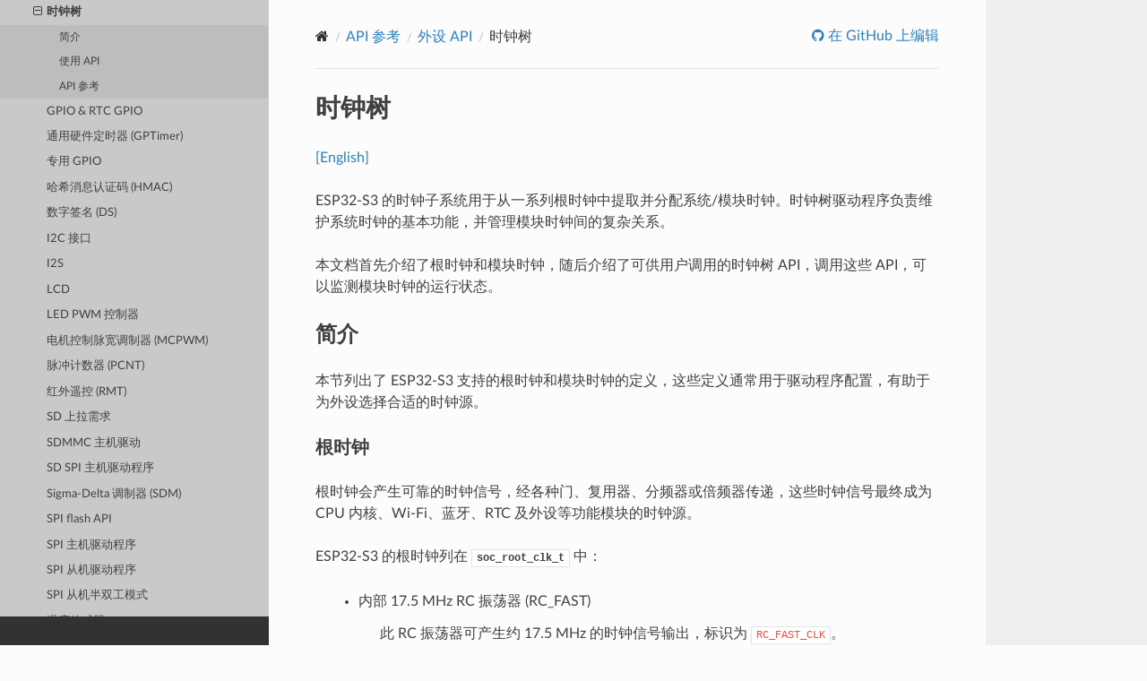

--- FILE ---
content_type: text/html
request_url: https://docs.espressif.com/projects/esp-idf/zh_CN/latest/esp32s3/api-reference/peripherals/clk_tree.html
body_size: 24420
content:
<!DOCTYPE html>
<html class="writer-html5" lang="zh-CN">
<head>
  <meta charset="utf-8" />
        <!-- Global site tag (gtag.js) - Google Analytics -->
        <script async src="https://www.googletagmanager.com/gtag/js?id=G-73KGWFC8DM"></script>
        <script>
            window.dataLayer = window.dataLayer || [];
            function gtag(){dataLayer.push(arguments);}
            gtag('js', new Date());

            gtag('config', 'G-73KGWFC8DM');
        </script><meta name="viewport" content="width=device-width, initial-scale=1" />

  <meta name="viewport" content="width=device-width, initial-scale=1.0" />
  <title>时钟树 - ESP32-S3 -  &mdash; ESP-IDF 编程指南 latest 文档</title>
      <link rel="stylesheet" type="text/css" href="../../_static/pygments.css?v=03e43079" />
      <link rel="stylesheet" type="text/css" href="../../_static/css/theme.css?v=a60756f2" />
      <link rel="stylesheet" type="text/css" href="../../_static/copybutton.css?v=949a1ff5" />
      <link rel="stylesheet" type="text/css" href="../../_static/theme_overrides.css?v=851bd809" />
      <link rel="stylesheet" type="text/css" href="../../_static/js/chatbot_widget.css?v=3106ea3a" />

  
    <link rel="canonical" href="https://docs.espressif.com/projects/esp-idf/zh_CN/stable/esp32s3/api-reference/peripherals/clk_tree.html" />
  <!--[if lt IE 9]>
    <script src="../../_static/js/html5shiv.min.js"></script>
  <![endif]-->
  
        <script src="../../_static/jquery.js?v=5d32c60e"></script>
        <script src="../../_static/_sphinx_javascript_frameworks_compat.js?v=2cd50e6c"></script>
        <script data-url_root="../../" id="documentation_options" src="../../_static/documentation_options.js?v=1f19b280"></script>
        <script src="../../_static/doctools.js?v=888ff710"></script>
        <script src="../../_static/sphinx_highlight.js?v=4825356b"></script>
        <script src="../../_static/clipboard.min.js?v=a7894cd8"></script>
        <script src="../../_static/copybutton.js?v=ff8fa330"></script>
        <script src="../../_static/translations.js?v=beaddf03"></script>
        <script src="https://wavedrom.com/skins/default.js"></script>
        <script src="https://wavedrom.com/wavedrom.min.js"></script>
        <script src="../../_static/js/chatbot_widget_cn.js?v=353fef5f"></script>
    <script src="../../_static/js/theme.js"></script>

    
        

    <script type="text/javascript">
        DOCUMENTATION_OPTIONS.PAGENAME = 'api-reference/peripherals/clk_tree';
        DOCUMENTATION_OPTIONS.PROJECT_SLUG = 'esp-idf';
        DOCUMENTATION_OPTIONS.LATEST_BRANCH_NAME = 'master';
        DOCUMENTATION_OPTIONS.VERSIONS_URL = 'https://dl.espressif.com/dl/esp-idf/idf_versions.js';
        DOCUMENTATION_OPTIONS.LANGUAGES = ["en", "zh_CN"];
        DOCUMENTATION_OPTIONS.IDF_TARGET = 'esp32s3';
        DOCUMENTATION_OPTIONS.HAS_IDF_TARGETS = ["esp32", "esp32s2", "esp32s3", "esp32c3", "esp32c2", "esp32c5", "esp32c6", "esp32p4"]
        DOCUMENTATION_OPTIONS.RELEASE = 'latest';
        DOCUMENTATION_OPTIONS.LANGUAGE_URL = 'zh_CN';

    </script>

    <script type="text/javascript" src="https://dl.espressif.com/dl/esp-idf/idf_versions.js"></script>
    <link rel="author" title="关于此文档" href="../../about.html" />
    <link rel="index" title="索引" href="../../genindex.html" />
    <link rel="search" title="搜索" href="../../search.html" />
    <link rel="next" title="GPIO &amp; RTC GPIO" href="gpio.html" />
    <link rel="prev" title="模数转换器 (ADC) 校准驱动程序" href="adc/adc_calibration.html" /> 
</head>

<body class="wy-body-for-nav"> 
  <div class="wy-grid-for-nav">
    <nav data-toggle="wy-nav-shift" class="wy-nav-side">
      <div class="wy-side-scroll">
        <div class="wy-side-nav-search" >

          
          
          <a href="../../index.html" class="icon icon-home">
            ESP-IDF 编程指南
              <img src="../../_static/espressif-logo.svg" class="logo" alt="Logo"/>
          </a>

          
            <div class="selectors">
              <select id="target-select" style="width: 150px;" hidden>
                <option value="" disabled selected>Choose target...</option>
              </select>
            </div>
          

          <div class="selectors">
            <select id="version-select" style="width: 150px;" hidden>
              <option value="" disabled selected>Choose version...</option>
            </select>
          </div>

          
<div role="search">
  <form id="rtd-search-form" class="wy-form" action="../../search.html" method="get">
    <input type="text" name="q" placeholder="搜索文档" aria-label="搜索文档" />
    <input type="hidden" name="check_keywords" value="yes" />
    <input type="hidden" name="area" value="default" />
  </form>
</div>
        </div><div class="wy-menu wy-menu-vertical" data-spy="affix" role="navigation" aria-label="导航菜单">
              <ul class="current">
<li class="toctree-l1"><a class="reference internal" href="../../get-started/index.html">快速入门</a></li>
<li class="toctree-l1 current"><a class="reference internal" href="../index.html">API 参考</a><ul class="current">
<li class="toctree-l2"><a class="reference internal" href="../api-conventions.html">API 约定</a></li>
<li class="toctree-l2"><a class="reference internal" href="../protocols/index.html">应用层协议</a></li>
<li class="toctree-l2"><a class="reference internal" href="../bluetooth/index.html">蓝牙<sup>®</sup> API</a></li>
<li class="toctree-l2"><a class="reference internal" href="../error-codes.html">错误代码参考</a></li>
<li class="toctree-l2"><a class="reference internal" href="../network/index.html">连网 API</a></li>
<li class="toctree-l2 current"><a class="reference internal" href="index.html">外设 API</a><ul class="current">
<li class="toctree-l3"><a class="reference internal" href="adc/index.html">模数转换器 (ADC)</a></li>
<li class="toctree-l3 current"><a class="current reference internal" href="#">时钟树</a><ul>
<li class="toctree-l4"><a class="reference internal" href="#id2">简介</a></li>
<li class="toctree-l4"><a class="reference internal" href="#api">使用 API</a></li>
<li class="toctree-l4"><a class="reference internal" href="#id5">API 参考</a></li>
</ul>
</li>
<li class="toctree-l3"><a class="reference internal" href="gpio.html">GPIO &amp; RTC GPIO</a></li>
<li class="toctree-l3"><a class="reference internal" href="gptimer.html">通用硬件定时器 (GPTimer)</a></li>
<li class="toctree-l3"><a class="reference internal" href="dedic_gpio.html">专用 GPIO</a></li>
<li class="toctree-l3"><a class="reference internal" href="hmac.html">哈希消息认证码 (HMAC)</a></li>
<li class="toctree-l3"><a class="reference internal" href="ds.html">数字签名 (DS)</a></li>
<li class="toctree-l3"><a class="reference internal" href="i2c.html">I2C 接口</a></li>
<li class="toctree-l3"><a class="reference internal" href="i2s.html">I2S</a></li>
<li class="toctree-l3"><a class="reference internal" href="lcd/index.html">LCD</a></li>
<li class="toctree-l3"><a class="reference internal" href="ledc.html">LED PWM 控制器</a></li>
<li class="toctree-l3"><a class="reference internal" href="mcpwm.html">电机控制脉宽调制器 (MCPWM)</a></li>
<li class="toctree-l3"><a class="reference internal" href="pcnt.html">脉冲计数器 (PCNT)</a></li>
<li class="toctree-l3"><a class="reference internal" href="rmt.html">红外遥控 (RMT)</a></li>
<li class="toctree-l3"><a class="reference internal" href="sd_pullup_requirements.html">SD 上拉需求</a></li>
<li class="toctree-l3"><a class="reference internal" href="sdmmc_host.html">SDMMC 主机驱动</a></li>
<li class="toctree-l3"><a class="reference internal" href="sdspi_host.html">SD SPI 主机驱动程序</a></li>
<li class="toctree-l3"><a class="reference internal" href="sdm.html">Sigma-Delta 调制器 (SDM)</a></li>
<li class="toctree-l3"><a class="reference internal" href="spi_flash/index.html">SPI flash API</a></li>
<li class="toctree-l3"><a class="reference internal" href="spi_master.html">SPI 主机驱动程序</a></li>
<li class="toctree-l3"><a class="reference internal" href="spi_slave.html">SPI 从机驱动程序</a></li>
<li class="toctree-l3"><a class="reference internal" href="spi_slave_hd.html">SPI 从机半双工模式</a></li>
<li class="toctree-l3"><a class="reference internal" href="temp_sensor.html">温度传感器</a></li>
<li class="toctree-l3"><a class="reference internal" href="cap_touch_sens.html">电容式触摸传感器</a></li>
<li class="toctree-l3"><a class="reference internal" href="twai.html">双线汽车接口 (TWAI)</a></li>
<li class="toctree-l3"><a class="reference internal" href="uart.html">通用异步接收器/发送器 (UART)</a></li>
<li class="toctree-l3"><a class="reference internal" href="usb_device.html">USB 设备栈</a></li>
<li class="toctree-l3"><a class="reference internal" href="usb_host.html">USB 主机</a></li>
</ul>
</li>
<li class="toctree-l2"><a class="reference internal" href="../provisioning/index.html">配网 API</a></li>
<li class="toctree-l2"><a class="reference internal" href="../storage/index.html">存储 API</a></li>
<li class="toctree-l2"><a class="reference internal" href="../system/index.html">系统 API</a></li>
<li class="toctree-l2"><a class="reference internal" href="../kconfig-reference.html">Configuration Options Reference</a></li>
</ul>
</li>
<li class="toctree-l1"><a class="reference internal" href="../../hw-reference/index.html">H/W 硬件参考</a></li>
<li class="toctree-l1"><a class="reference internal" href="../../api-guides/index.html">API 指南</a></li>
<li class="toctree-l1"><a class="reference internal" href="../../migration-guides/index.html">迁移指南</a></li>
<li class="toctree-l1"><a class="reference internal" href="../../security/index.html">安全指南</a></li>
<li class="toctree-l1"><a class="reference internal" href="../../libraries-and-frameworks/index.html">库与框架</a></li>
<li class="toctree-l1"><a class="reference internal" href="../../contribute/index.html">贡献指南</a></li>
<li class="toctree-l1"><a class="reference internal" href="../../versions.html">ESP-IDF 版本简介</a></li>
<li class="toctree-l1"><a class="reference internal" href="../../resources.html">资源</a></li>
<li class="toctree-l1"><a class="reference internal" href="../../COPYRIGHT.html">版权和许可证</a></li>
<li class="toctree-l1"><a class="reference internal" href="../../about.html">关于本指南</a></li>
<li class="toctree-l1"><a class="reference internal" href="../../languages.html">切换语言</a></li>
</ul>

        </div>
      </div>
    </nav>

    <section data-toggle="wy-nav-shift" class="wy-nav-content-wrap"><nav class="wy-nav-top" aria-label="移动版导航菜单" >
          <i data-toggle="wy-nav-top" class="fa fa-bars"></i>
          <a href="../../index.html">ESP-IDF 编程指南</a>
      </nav>

      <div class="wy-nav-content">
        <div class="rst-content">
          <div role="navigation" aria-label="页面导航">
  <ul class="wy-breadcrumbs">
      <li><a href="../../index.html" class="icon icon-home" aria-label="Home"></a></li>
          <li class="breadcrumb-item"><a href="../index.html">API 参考</a></li>
          <li class="breadcrumb-item"><a href="index.html">外设 API</a></li>
      <li class="breadcrumb-item active">时钟树</li>
      <li class="wy-breadcrumbs-aside">
              <a href="https://github.com/espressif/esp-idf/blob/35e0c8a3/docs/zh_CN/api-reference/peripherals/clk_tree.rst" class="fa fa-github"> 在 GitHub 上编辑</a>
      </li>
  </ul>
  <hr/>
</div>
          <div role="main" class="document" itemscope="itemscope" itemtype="http://schema.org/Article">
           <div itemprop="articleBody">
             
  <section id="id1">
<h1>时钟树<a class="headerlink" href="#id1" title="此标题的永久链接"></a></h1>
<p><a class="reference external" href="../../../../../en/latest/esp32s3/api-reference/peripherals/clk_tree.html">[English]</a></p>
<p>ESP32-S3 的时钟子系统用于从一系列根时钟中提取并分配系统/模块时钟。时钟树驱动程序负责维护系统时钟的基本功能，并管理模块时钟间的复杂关系。</p>
<p>本文档首先介绍了根时钟和模块时钟，随后介绍了可供用户调用的时钟树 API，调用这些 API，可以监测模块时钟的运行状态。</p>
<section id="id2">
<h2>简介<a class="headerlink" href="#id2" title="此标题的永久链接"></a></h2>
<p>本节列出了 ESP32-S3 支持的根时钟和模块时钟的定义，这些定义通常用于驱动程序配置，有助于为外设选择合适的时钟源。</p>
<section id="id3">
<h3>根时钟<a class="headerlink" href="#id3" title="此标题的永久链接"></a></h3>
<p>根时钟会产生可靠的时钟信号，经各种门、复用器、分频器或倍频器传递，这些时钟信号最终成为 CPU 内核、Wi-Fi、蓝牙、RTC 及外设等功能模块的时钟源。</p>
<p>ESP32-S3 的根时钟列在 <a class="reference internal" href="#_CPPv414soc_root_clk_t" title="soc_root_clk_t"><code class="xref cpp cpp-type docutils literal notranslate"><span class="pre">soc_root_clk_t</span></code></a> 中：</p>
<blockquote>
<div><p><ul>
<li><p>内部 17.5 MHz RC 振荡器 (RC_FAST)</p>
<blockquote>
<div><p>此 RC 振荡器可产生约 17.5 MHz 的时钟信号输出，标识为 <code class="docutils literal notranslate"><span class="pre">RC_FAST_CLK</span></code>。</p>
<p>此约 17.5 MHz 的信号也会传入可配置的分频器，默认情况下，该分频器会将输入的时钟频率分频 256 倍，生成信号  <code class="docutils literal notranslate"><span class="pre">RC_FAST_D256_CLK</span></code>。</p>
<p>在运行时，通过在 <code class="docutils literal notranslate"><span class="pre">RC_FAST_D256_CLK</span></code> 上校准，可以计算 <code class="docutils literal notranslate"><span class="pre">RC_FAST_CLK</span></code> 的实际频率。</p>
</div></blockquote>
</li>
<li><p>外部 40 MHz 晶振 (XTAL)</p></li>
<li><p>内部 136 kHz RC 振荡器 (RC_SLOW)</p>
<blockquote>
<div><p>此 RC 振荡器产生约 136 kHz 的时钟信号输出，标识为 <code class="docutils literal notranslate"><span class="pre">RC_SLOW_CLK</span></code>。在运行时，通过校准，可以计算该时钟信号的实际频率。</p>
</div></blockquote>
</li>
</ul>
<ul>
<li><p>外部 32 kHz 晶振 - 可选 (XTAL32K)</p>
<blockquote>
<div><p><code class="docutils literal notranslate"><span class="pre">XTAL32K_CLK</span></code> 的时钟源可以是连接到 <code class="docutils literal notranslate"><span class="pre">XTAL_32K_P</span></code> 和 <code class="docutils literal notranslate"><span class="pre">XTAL_32K_N</span></code> 管脚的 32 kHz 晶振，也可以是外部电路生成的 32 kHZ 时钟信号。如果使用外部电路生成的时钟信号，该信号必须连接到 <code class="docutils literal notranslate"><span class="pre">XTAL_32K_P</span></code> 管脚。</p>
<p>通过校准，可以计算 <code class="docutils literal notranslate"><span class="pre">XTAL32K_CLK</span></code> 的实际频率。</p>
</div></blockquote>
</li>
</ul>
</p>
</div></blockquote>
<p>与晶振产生的信号相比，从 RC 振荡器电路产生的信号通常精度较低，且容易受环境影响。因此，ESP32-S3 为 <code class="docutils literal notranslate"><span class="pre">RTC_SLOW_CLK</span></code> 提供了几种时钟源选项，可以根据对系统时间精度和对功耗的要求选择。更多详情，请参阅 <a class="reference internal" href="../system/system_time.html#rtc-clock-source-choice"><span class="std std-ref">RTC 定时器时钟源</span></a>。</p>
</section>
<section id="id4">
<h3>模块时钟<a class="headerlink" href="#id4" title="此标题的永久链接"></a></h3>
<p>ESP32-S3 的可用模块时钟在 <a class="reference internal" href="#_CPPv416soc_module_clk_t" title="soc_module_clk_t"><code class="xref cpp cpp-type docutils literal notranslate"><span class="pre">soc_module_clk_t</span></code></a> 中列出，每个模块时钟都有其唯一 ID。查阅文档中的枚举值，即可获取各模块时钟的详细信息。</p>
</section>
</section>
<section id="api">
<h2>使用 API<a class="headerlink" href="#api" title="此标题的永久链接"></a></h2>
<p>时钟树驱动程序提供了一个一体化接口，可以获取模块时钟的频率，即 <a class="reference internal" href="#_CPPv428esp_clk_tree_src_get_freq_hz16soc_module_clk_t33esp_clk_tree_src_freq_precision_tP8uint32_t" title="esp_clk_tree_src_get_freq_hz"><code class="xref cpp cpp-func docutils literal notranslate"><span class="pre">esp_clk_tree_src_get_freq_hz()</span></code></a>。通过该函数，你可以在任何时刻，通过提供时钟名称 <a class="reference internal" href="#_CPPv416soc_module_clk_t" title="soc_module_clk_t"><code class="xref cpp cpp-enum docutils literal notranslate"><span class="pre">soc_module_clk_t</span></code></a> 和指定返回频率值的精度级别 <a class="reference internal" href="#_CPPv433esp_clk_tree_src_freq_precision_t" title="esp_clk_tree_src_freq_precision_t"><code class="xref cpp cpp-enum docutils literal notranslate"><span class="pre">esp_clk_tree_src_freq_precision_t</span></code></a>，获取时钟频率。</p>
</section>
<section id="id5">
<h2>API 参考<a class="headerlink" href="#id5" title="此标题的永久链接"></a></h2>
<section id="header-file">
<h3>Header File<a class="headerlink" href="#header-file" title="此标题的永久链接"></a></h3>
<ul>
<li><p><a class="reference external" href="https://github.com/espressif/esp-idf/blob/35e0c8a3/components/soc/esp32s3/include/soc/clk_tree_defs.h">components/soc/esp32s3/include/soc/clk_tree_defs.h</a></p></li>
<li><p>This header file can be included with:</p>
<blockquote>
<div><div class="highlight-c notranslate"><div class="highlight"><pre><span></span><span class="cp">#include</span><span class="w"> </span><span class="cpf">&quot;soc/clk_tree_defs.h&quot;</span>
</pre></div>
</div>
</div></blockquote>
</li>
</ul>
</section>
<section id="macros">
<h3>Macros<a class="headerlink" href="#macros" title="此标题的永久链接"></a></h3>
<dl class="cpp macro">
<dt class="sig sig-object cpp" id="c.SOC_CLK_RC_FAST_FREQ_APPROX">
<span class="target" id="clk__tree__defs_8h_1a2d9c2a278cbccc1ffdcf046186b6f388"></span><span class="sig-name descname"><span class="n"><span class="pre">SOC_CLK_RC_FAST_FREQ_APPROX</span></span></span><a class="headerlink" href="#c.SOC_CLK_RC_FAST_FREQ_APPROX" title="永久链接至目标"></a><br /></dt>
<dd><p>Approximate RC_FAST_CLK frequency in Hz </p>
</dd></dl>

<dl class="cpp macro">
<dt class="sig sig-object cpp" id="c.SOC_CLK_RC_SLOW_FREQ_APPROX">
<span class="target" id="clk__tree__defs_8h_1a819977319b1e50a63ac580b35dd2a9a5"></span><span class="sig-name descname"><span class="n"><span class="pre">SOC_CLK_RC_SLOW_FREQ_APPROX</span></span></span><a class="headerlink" href="#c.SOC_CLK_RC_SLOW_FREQ_APPROX" title="永久链接至目标"></a><br /></dt>
<dd><p>Approximate RC_SLOW_CLK frequency in Hz </p>
</dd></dl>

<dl class="cpp macro">
<dt class="sig sig-object cpp" id="c.SOC_CLK_RC_FAST_D256_FREQ_APPROX">
<span class="target" id="clk__tree__defs_8h_1a208ae4a100152c181fd9ff8133688f0a"></span><span class="sig-name descname"><span class="n"><span class="pre">SOC_CLK_RC_FAST_D256_FREQ_APPROX</span></span></span><a class="headerlink" href="#c.SOC_CLK_RC_FAST_D256_FREQ_APPROX" title="永久链接至目标"></a><br /></dt>
<dd><p>Approximate RC_FAST_D256_CLK frequency in Hz </p>
</dd></dl>

<dl class="cpp macro">
<dt class="sig sig-object cpp" id="c.SOC_CLK_XTAL32K_FREQ_APPROX">
<span class="target" id="clk__tree__defs_8h_1a27e443da251c4ea6cc6a7b8dc49841a0"></span><span class="sig-name descname"><span class="n"><span class="pre">SOC_CLK_XTAL32K_FREQ_APPROX</span></span></span><a class="headerlink" href="#c.SOC_CLK_XTAL32K_FREQ_APPROX" title="永久链接至目标"></a><br /></dt>
<dd><p>Approximate XTAL32K_CLK frequency in Hz </p>
</dd></dl>

<dl class="cpp macro">
<dt class="sig sig-object cpp" id="c.SOC_GPTIMER_CLKS">
<span class="target" id="clk__tree__defs_8h_1a5612c246790c8201e0b9c72292ae9a03"></span><span class="sig-name descname"><span class="n"><span class="pre">SOC_GPTIMER_CLKS</span></span></span><a class="headerlink" href="#c.SOC_GPTIMER_CLKS" title="永久链接至目标"></a><br /></dt>
<dd><p>Array initializer for all supported clock sources of GPTimer. </p>
<p>The following code can be used to iterate all possible clocks: <div class="highlight-c notranslate"><div class="highlight"><pre><span></span><span class="n">soc_periph_gptimer_clk_src_t</span><span class="w"> </span><span class="n">gptimer_clks</span><span class="p">[]</span><span class="w"> </span><span class="o">=</span><span class="w"> </span><span class="p">(</span><span class="n">soc_periph_gptimer_clk_src_t</span><span class="p">)</span><span class="n">SOC_GPTIMER_CLKS</span><span class="p">;</span>
<span class="k">for</span><span class="w"> </span><span class="p">(</span><span class="kt">size_t</span><span class="w"> </span><span class="n">i</span><span class="w"> </span><span class="o">=</span><span class="w"> </span><span class="mi">0</span><span class="p">;</span><span class="w"> </span><span class="n">i</span><span class="o">&lt;</span><span class="w"> </span><span class="k">sizeof</span><span class="p">(</span><span class="n">gptimer_clks</span><span class="p">)</span><span class="w"> </span><span class="o">/</span><span class="w"> </span><span class="k">sizeof</span><span class="p">(</span><span class="n">gptimer_clks</span><span class="p">[</span><span class="mi">0</span><span class="p">]);</span><span class="w"> </span><span class="n">i</span><span class="o">++</span><span class="p">)</span><span class="w"> </span><span class="p">{</span>
<span class="w">    </span><span class="n">soc_periph_gptimer_clk_src_t</span><span class="w"> </span><span class="n">clk</span><span class="w"> </span><span class="o">=</span><span class="w"> </span><span class="n">gptimer_clks</span><span class="p">[</span><span class="n">i</span><span class="p">];</span>
<span class="c1">// Test GPTimer with the clock `clk`</span>
<span class="p">}</span>
</pre></div>
</div>
</p>
</dd></dl>

<dl class="cpp macro">
<dt class="sig sig-object cpp" id="c.SOC_LCD_CLKS">
<span class="target" id="clk__tree__defs_8h_1ac6121478d18391be7c37d85dc2611a31"></span><span class="sig-name descname"><span class="n"><span class="pre">SOC_LCD_CLKS</span></span></span><a class="headerlink" href="#c.SOC_LCD_CLKS" title="永久链接至目标"></a><br /></dt>
<dd><p>Array initializer for all supported clock sources of LCD. </p>
</dd></dl>

<dl class="cpp macro">
<dt class="sig sig-object cpp" id="c.SOC_CAM_CLKS">
<span class="target" id="clk__tree__defs_8h_1a1b86334334be4076f102032e496d22da"></span><span class="sig-name descname"><span class="n"><span class="pre">SOC_CAM_CLKS</span></span></span><a class="headerlink" href="#c.SOC_CAM_CLKS" title="永久链接至目标"></a><br /></dt>
<dd><p>Array initializer for all supported clock sources of CAM. </p>
</dd></dl>

<dl class="cpp macro">
<dt class="sig sig-object cpp" id="c.SOC_RMT_CLKS">
<span class="target" id="clk__tree__defs_8h_1a3a2d1f75c89646a3a9c13e2e12c027f2"></span><span class="sig-name descname"><span class="n"><span class="pre">SOC_RMT_CLKS</span></span></span><a class="headerlink" href="#c.SOC_RMT_CLKS" title="永久链接至目标"></a><br /></dt>
<dd><p>Array initializer for all supported clock sources of RMT. </p>
</dd></dl>

<dl class="cpp macro">
<dt class="sig sig-object cpp" id="c.SOC_PCNT_CLKS">
<span class="target" id="clk__tree__defs_8h_1a185722b79448121ddfcc61ae5d45bf3f"></span><span class="sig-name descname"><span class="n"><span class="pre">SOC_PCNT_CLKS</span></span></span><a class="headerlink" href="#c.SOC_PCNT_CLKS" title="永久链接至目标"></a><br /></dt>
<dd><p>Array initializer for all supported clock sources of PCNT. </p>
</dd></dl>

<dl class="cpp macro">
<dt class="sig sig-object cpp" id="c.SOC_TEMP_SENSOR_CLKS">
<span class="target" id="clk__tree__defs_8h_1a365498190a4a236ea08eb70c889786f1"></span><span class="sig-name descname"><span class="n"><span class="pre">SOC_TEMP_SENSOR_CLKS</span></span></span><a class="headerlink" href="#c.SOC_TEMP_SENSOR_CLKS" title="永久链接至目标"></a><br /></dt>
<dd><p>Array initializer for all supported clock sources of Temperature Sensor. </p>
</dd></dl>

<dl class="cpp macro">
<dt class="sig sig-object cpp" id="c.SOC_UART_CLKS">
<span class="target" id="clk__tree__defs_8h_1a58f9d213ef0822113c7291a1cc3d877c"></span><span class="sig-name descname"><span class="n"><span class="pre">SOC_UART_CLKS</span></span></span><a class="headerlink" href="#c.SOC_UART_CLKS" title="永久链接至目标"></a><br /></dt>
<dd><p>Array initializer for all supported clock sources of UART. </p>
</dd></dl>

<dl class="cpp macro">
<dt class="sig sig-object cpp" id="c.SOC_MCPWM_TIMER_CLKS">
<span class="target" id="clk__tree__defs_8h_1a83941a1f8068654a3931d3f8db988e11"></span><span class="sig-name descname"><span class="n"><span class="pre">SOC_MCPWM_TIMER_CLKS</span></span></span><a class="headerlink" href="#c.SOC_MCPWM_TIMER_CLKS" title="永久链接至目标"></a><br /></dt>
<dd><p>Array initializer for all supported clock sources of MCPWM Timer. </p>
</dd></dl>

<dl class="cpp macro">
<dt class="sig sig-object cpp" id="c.SOC_MCPWM_CAPTURE_CLKS">
<span class="target" id="clk__tree__defs_8h_1aa87324589afd5ed8e17ecfeeff799a17"></span><span class="sig-name descname"><span class="n"><span class="pre">SOC_MCPWM_CAPTURE_CLKS</span></span></span><a class="headerlink" href="#c.SOC_MCPWM_CAPTURE_CLKS" title="永久链接至目标"></a><br /></dt>
<dd><p>Array initializer for all supported clock sources of MCPWM Capture Timer. </p>
</dd></dl>

<dl class="cpp macro">
<dt class="sig sig-object cpp" id="c.SOC_MCPWM_CARRIER_CLKS">
<span class="target" id="clk__tree__defs_8h_1a7a8d447a361c04e1fa6b1b4def3257a0"></span><span class="sig-name descname"><span class="n"><span class="pre">SOC_MCPWM_CARRIER_CLKS</span></span></span><a class="headerlink" href="#c.SOC_MCPWM_CARRIER_CLKS" title="永久链接至目标"></a><br /></dt>
<dd><p>Array initializer for all supported clock sources of MCPWM Carrier. </p>
</dd></dl>

<dl class="cpp macro">
<dt class="sig sig-object cpp" id="c.SOC_I2S_CLKS">
<span class="target" id="clk__tree__defs_8h_1a272c1c7fd683cac94963e7a799965d1b"></span><span class="sig-name descname"><span class="n"><span class="pre">SOC_I2S_CLKS</span></span></span><a class="headerlink" href="#c.SOC_I2S_CLKS" title="永久链接至目标"></a><br /></dt>
<dd><p>Array initializer for all supported clock sources of I2S. </p>
</dd></dl>

<dl class="cpp macro">
<dt class="sig sig-object cpp" id="c.SOC_I2C_CLKS">
<span class="target" id="clk__tree__defs_8h_1a57824d6f05fa8f71091a1814cb96e135"></span><span class="sig-name descname"><span class="n"><span class="pre">SOC_I2C_CLKS</span></span></span><a class="headerlink" href="#c.SOC_I2C_CLKS" title="永久链接至目标"></a><br /></dt>
<dd><p>Array initializer for all supported clock sources of I2C. </p>
</dd></dl>

<dl class="cpp macro">
<dt class="sig sig-object cpp" id="c.SOC_SPI_CLKS">
<span class="target" id="clk__tree__defs_8h_1abf4fb635445971bdc344ef6580413ef7"></span><span class="sig-name descname"><span class="n"><span class="pre">SOC_SPI_CLKS</span></span></span><a class="headerlink" href="#c.SOC_SPI_CLKS" title="永久链接至目标"></a><br /></dt>
<dd><p>Array initializer for all supported clock sources of SPI. </p>
</dd></dl>

<dl class="cpp macro">
<dt class="sig sig-object cpp" id="c.SOC_SDM_CLKS">
<span class="target" id="clk__tree__defs_8h_1a5db2167f14cbdd5e7f1cbce8992058ea"></span><span class="sig-name descname"><span class="n"><span class="pre">SOC_SDM_CLKS</span></span></span><a class="headerlink" href="#c.SOC_SDM_CLKS" title="永久链接至目标"></a><br /></dt>
<dd><p>Array initializer for all supported clock sources of SDM. </p>
</dd></dl>

<dl class="cpp macro">
<dt class="sig sig-object cpp" id="c.SOC_GLITCH_FILTER_CLKS">
<span class="target" id="clk__tree__defs_8h_1a0db4494e6974ce3b0da7757e4ded275e"></span><span class="sig-name descname"><span class="n"><span class="pre">SOC_GLITCH_FILTER_CLKS</span></span></span><a class="headerlink" href="#c.SOC_GLITCH_FILTER_CLKS" title="永久链接至目标"></a><br /></dt>
<dd><p>Array initializer for all supported clock sources of Glitch Filter. </p>
</dd></dl>

<dl class="cpp macro">
<dt class="sig sig-object cpp" id="c.SOC_TWAI_CLKS">
<span class="target" id="clk__tree__defs_8h_1abf0469c8a4cbc4fd5e2a71f18e499aaa"></span><span class="sig-name descname"><span class="n"><span class="pre">SOC_TWAI_CLKS</span></span></span><a class="headerlink" href="#c.SOC_TWAI_CLKS" title="永久链接至目标"></a><br /></dt>
<dd><p>Array initializer for all supported clock sources of TWAI. </p>
</dd></dl>

<dl class="cpp macro">
<dt class="sig sig-object cpp" id="c.SOC_ADC_DIGI_CLKS">
<span class="target" id="clk__tree__defs_8h_1a33330dd89c3671b50aa3f0d938550858"></span><span class="sig-name descname"><span class="n"><span class="pre">SOC_ADC_DIGI_CLKS</span></span></span><a class="headerlink" href="#c.SOC_ADC_DIGI_CLKS" title="永久链接至目标"></a><br /></dt>
<dd><p>Array initializer for all supported clock sources of ADC digital controller. </p>
</dd></dl>

<dl class="cpp macro">
<dt class="sig sig-object cpp" id="c.SOC_ADC_RTC_CLKS">
<span class="target" id="clk__tree__defs_8h_1aa71e3f9065b0eac97d4e0682362c72d6"></span><span class="sig-name descname"><span class="n"><span class="pre">SOC_ADC_RTC_CLKS</span></span></span><a class="headerlink" href="#c.SOC_ADC_RTC_CLKS" title="永久链接至目标"></a><br /></dt>
<dd><p>Array initializer for all supported clock sources of ADC RTC controller. </p>
</dd></dl>

<dl class="cpp macro">
<dt class="sig sig-object cpp" id="c.SOC_MWDT_CLKS">
<span class="target" id="clk__tree__defs_8h_1a622b1e85c49e9c8f52e535eb979eaed4"></span><span class="sig-name descname"><span class="n"><span class="pre">SOC_MWDT_CLKS</span></span></span><a class="headerlink" href="#c.SOC_MWDT_CLKS" title="永久链接至目标"></a><br /></dt>
<dd><p>Array initializer for all supported clock sources of MWDT. </p>
</dd></dl>

<dl class="cpp macro">
<dt class="sig sig-object cpp" id="c.SOC_LEDC_CLKS">
<span class="target" id="clk__tree__defs_8h_1ab54c5be77e5e264826516946f00a088e"></span><span class="sig-name descname"><span class="n"><span class="pre">SOC_LEDC_CLKS</span></span></span><a class="headerlink" href="#c.SOC_LEDC_CLKS" title="永久链接至目标"></a><br /></dt>
<dd><p>Array initializer for all supported clock sources of LEDC. </p>
</dd></dl>

<dl class="cpp macro">
<dt class="sig sig-object cpp" id="c.SOC_SDMMC_CLKS">
<span class="target" id="clk__tree__defs_8h_1ac7a5c14d78ec0bca8f3c5ad76be53752"></span><span class="sig-name descname"><span class="n"><span class="pre">SOC_SDMMC_CLKS</span></span></span><a class="headerlink" href="#c.SOC_SDMMC_CLKS" title="永久链接至目标"></a><br /></dt>
<dd><p>Array initializer for all supported clock sources of SDMMC. </p>
</dd></dl>

</section>
<section id="enumerations">
<h3>Enumerations<a class="headerlink" href="#enumerations" title="此标题的永久链接"></a></h3>
<dl class="cpp enum">
<dt class="sig sig-object cpp" id="_CPPv414soc_root_clk_t">
<span id="_CPPv314soc_root_clk_t"></span><span id="_CPPv214soc_root_clk_t"></span><span class="target" id="clk__tree__defs_8h_1ae4404487821059e2b6c06f25a988a51a"></span><span class="k"><span class="pre">enum</span></span><span class="w"> </span><span class="sig-name descname"><span class="n"><span class="pre">soc_root_clk_t</span></span></span><a class="headerlink" href="#_CPPv414soc_root_clk_t" title="永久链接至目标"></a><br /></dt>
<dd><p>Root clock. </p>
<p><em>Values:</em></p>
<dl class="cpp enumerator">
<dt class="sig sig-object cpp" id="_CPPv4N14soc_root_clk_t24SOC_ROOT_CLK_INT_RC_FASTE">
<span id="_CPPv3N14soc_root_clk_t24SOC_ROOT_CLK_INT_RC_FASTE"></span><span id="_CPPv2N14soc_root_clk_t24SOC_ROOT_CLK_INT_RC_FASTE"></span><span class="target" id="clk__tree__defs_8h_1ae4404487821059e2b6c06f25a988a51aae6c01233e645c24bd2bb9ac2b4fbd354"></span><span class="k"><span class="pre">enumerator</span></span><span class="w"> </span><span class="sig-name descname"><span class="n"><span class="pre">SOC_ROOT_CLK_INT_RC_FAST</span></span></span><a class="headerlink" href="#_CPPv4N14soc_root_clk_t24SOC_ROOT_CLK_INT_RC_FASTE" title="永久链接至目标"></a><br /></dt>
<dd><p>Internal 17.5MHz RC oscillator </p>
</dd></dl>

<dl class="cpp enumerator">
<dt class="sig sig-object cpp" id="_CPPv4N14soc_root_clk_t24SOC_ROOT_CLK_INT_RC_SLOWE">
<span id="_CPPv3N14soc_root_clk_t24SOC_ROOT_CLK_INT_RC_SLOWE"></span><span id="_CPPv2N14soc_root_clk_t24SOC_ROOT_CLK_INT_RC_SLOWE"></span><span class="target" id="clk__tree__defs_8h_1ae4404487821059e2b6c06f25a988a51aaef25dda51ea0848ff8782a4fb804c30c"></span><span class="k"><span class="pre">enumerator</span></span><span class="w"> </span><span class="sig-name descname"><span class="n"><span class="pre">SOC_ROOT_CLK_INT_RC_SLOW</span></span></span><a class="headerlink" href="#_CPPv4N14soc_root_clk_t24SOC_ROOT_CLK_INT_RC_SLOWE" title="永久链接至目标"></a><br /></dt>
<dd><p>Internal 136kHz RC oscillator </p>
</dd></dl>

<dl class="cpp enumerator">
<dt class="sig sig-object cpp" id="_CPPv4N14soc_root_clk_t21SOC_ROOT_CLK_EXT_XTALE">
<span id="_CPPv3N14soc_root_clk_t21SOC_ROOT_CLK_EXT_XTALE"></span><span id="_CPPv2N14soc_root_clk_t21SOC_ROOT_CLK_EXT_XTALE"></span><span class="target" id="clk__tree__defs_8h_1ae4404487821059e2b6c06f25a988a51aa3b89b6627bce78caffe53e12309cc017"></span><span class="k"><span class="pre">enumerator</span></span><span class="w"> </span><span class="sig-name descname"><span class="n"><span class="pre">SOC_ROOT_CLK_EXT_XTAL</span></span></span><a class="headerlink" href="#_CPPv4N14soc_root_clk_t21SOC_ROOT_CLK_EXT_XTALE" title="永久链接至目标"></a><br /></dt>
<dd><p>External 40MHz crystal </p>
</dd></dl>

<dl class="cpp enumerator">
<dt class="sig sig-object cpp" id="_CPPv4N14soc_root_clk_t24SOC_ROOT_CLK_EXT_XTAL32KE">
<span id="_CPPv3N14soc_root_clk_t24SOC_ROOT_CLK_EXT_XTAL32KE"></span><span id="_CPPv2N14soc_root_clk_t24SOC_ROOT_CLK_EXT_XTAL32KE"></span><span class="target" id="clk__tree__defs_8h_1ae4404487821059e2b6c06f25a988a51aa641329cda0cf5c4672d61e43cd5b852c"></span><span class="k"><span class="pre">enumerator</span></span><span class="w"> </span><span class="sig-name descname"><span class="n"><span class="pre">SOC_ROOT_CLK_EXT_XTAL32K</span></span></span><a class="headerlink" href="#_CPPv4N14soc_root_clk_t24SOC_ROOT_CLK_EXT_XTAL32KE" title="永久链接至目标"></a><br /></dt>
<dd><p>External 32kHz crystal/clock signal </p>
</dd></dl>

</dd></dl>

<dl class="cpp enum">
<dt class="sig sig-object cpp" id="_CPPv422soc_root_clk_circuit_t">
<span id="_CPPv322soc_root_clk_circuit_t"></span><span id="_CPPv222soc_root_clk_circuit_t"></span><span class="target" id="clk__tree__defs_8h_1a0619d3d914f5a203f7481ac320a39e9a"></span><span class="k"><span class="pre">enum</span></span><span class="w"> </span><span class="sig-name descname"><span class="n"><span class="pre">soc_root_clk_circuit_t</span></span></span><a class="headerlink" href="#_CPPv422soc_root_clk_circuit_t" title="永久链接至目标"></a><br /></dt>
<dd><p>ROOT clock circuit, which requires explicitly enabling the targeting circuit to use. </p>
<p><em>Values:</em></p>
<dl class="cpp enumerator">
<dt class="sig sig-object cpp" id="_CPPv4N22soc_root_clk_circuit_t26SOC_ROOT_CIRCUIT_CLK_BBPLLE">
<span id="_CPPv3N22soc_root_clk_circuit_t26SOC_ROOT_CIRCUIT_CLK_BBPLLE"></span><span id="_CPPv2N22soc_root_clk_circuit_t26SOC_ROOT_CIRCUIT_CLK_BBPLLE"></span><span class="target" id="clk__tree__defs_8h_1a0619d3d914f5a203f7481ac320a39e9aabe71b5b67b012a4502840656de2af6b0"></span><span class="k"><span class="pre">enumerator</span></span><span class="w"> </span><span class="sig-name descname"><span class="n"><span class="pre">SOC_ROOT_CIRCUIT_CLK_BBPLL</span></span></span><a class="headerlink" href="#_CPPv4N22soc_root_clk_circuit_t26SOC_ROOT_CIRCUIT_CLK_BBPLLE" title="永久链接至目标"></a><br /></dt>
<dd><p>BBPLL_CLK is the output of the BBPLL generator circuit </p>
</dd></dl>

</dd></dl>

<dl class="cpp enum">
<dt class="sig sig-object cpp" id="_CPPv417soc_cpu_clk_src_t">
<span id="_CPPv317soc_cpu_clk_src_t"></span><span id="_CPPv217soc_cpu_clk_src_t"></span><span class="target" id="clk__tree__defs_8h_1a45840c0e8de3b728c16a1d3866788bcd"></span><span class="k"><span class="pre">enum</span></span><span class="w"> </span><span class="sig-name descname"><span class="n"><span class="pre">soc_cpu_clk_src_t</span></span></span><a class="headerlink" href="#_CPPv417soc_cpu_clk_src_t" title="永久链接至目标"></a><br /></dt>
<dd><p>CPU_CLK mux inputs, which are the supported clock sources for the CPU_CLK. </p>
<div class="admonition note">
<p class="admonition-title">备注</p>
<p>Enum values are matched with the register field values on purpose </p>
</div>
<p><em>Values:</em></p>
<dl class="cpp enumerator">
<dt class="sig sig-object cpp" id="_CPPv4N17soc_cpu_clk_src_t20SOC_CPU_CLK_SRC_XTALE">
<span id="_CPPv3N17soc_cpu_clk_src_t20SOC_CPU_CLK_SRC_XTALE"></span><span id="_CPPv2N17soc_cpu_clk_src_t20SOC_CPU_CLK_SRC_XTALE"></span><span class="target" id="clk__tree__defs_8h_1a45840c0e8de3b728c16a1d3866788bcdad8570dbacf376dfe01fad6f619e00933"></span><span class="k"><span class="pre">enumerator</span></span><span class="w"> </span><span class="sig-name descname"><span class="n"><span class="pre">SOC_CPU_CLK_SRC_XTAL</span></span></span><a class="headerlink" href="#_CPPv4N17soc_cpu_clk_src_t20SOC_CPU_CLK_SRC_XTALE" title="永久链接至目标"></a><br /></dt>
<dd><p>Select XTAL_CLK as CPU_CLK source </p>
</dd></dl>

<dl class="cpp enumerator">
<dt class="sig sig-object cpp" id="_CPPv4N17soc_cpu_clk_src_t19SOC_CPU_CLK_SRC_PLLE">
<span id="_CPPv3N17soc_cpu_clk_src_t19SOC_CPU_CLK_SRC_PLLE"></span><span id="_CPPv2N17soc_cpu_clk_src_t19SOC_CPU_CLK_SRC_PLLE"></span><span class="target" id="clk__tree__defs_8h_1a45840c0e8de3b728c16a1d3866788bcda48e88e08257c1dae814ba6a1fb08db72"></span><span class="k"><span class="pre">enumerator</span></span><span class="w"> </span><span class="sig-name descname"><span class="n"><span class="pre">SOC_CPU_CLK_SRC_PLL</span></span></span><a class="headerlink" href="#_CPPv4N17soc_cpu_clk_src_t19SOC_CPU_CLK_SRC_PLLE" title="永久链接至目标"></a><br /></dt>
<dd><p>Select PLL_CLK as CPU_CLK source (PLL_CLK is the output of 40MHz crystal oscillator frequency multiplier, can be 480MHz or 320MHz) </p>
</dd></dl>

<dl class="cpp enumerator">
<dt class="sig sig-object cpp" id="_CPPv4N17soc_cpu_clk_src_t23SOC_CPU_CLK_SRC_RC_FASTE">
<span id="_CPPv3N17soc_cpu_clk_src_t23SOC_CPU_CLK_SRC_RC_FASTE"></span><span id="_CPPv2N17soc_cpu_clk_src_t23SOC_CPU_CLK_SRC_RC_FASTE"></span><span class="target" id="clk__tree__defs_8h_1a45840c0e8de3b728c16a1d3866788bcdae91cf0dc3775cfdb0330a86acc49524e"></span><span class="k"><span class="pre">enumerator</span></span><span class="w"> </span><span class="sig-name descname"><span class="n"><span class="pre">SOC_CPU_CLK_SRC_RC_FAST</span></span></span><a class="headerlink" href="#_CPPv4N17soc_cpu_clk_src_t23SOC_CPU_CLK_SRC_RC_FASTE" title="永久链接至目标"></a><br /></dt>
<dd><p>Select RC_FAST_CLK as CPU_CLK source </p>
</dd></dl>

<dl class="cpp enumerator">
<dt class="sig sig-object cpp" id="_CPPv4N17soc_cpu_clk_src_t23SOC_CPU_CLK_SRC_INVALIDE">
<span id="_CPPv3N17soc_cpu_clk_src_t23SOC_CPU_CLK_SRC_INVALIDE"></span><span id="_CPPv2N17soc_cpu_clk_src_t23SOC_CPU_CLK_SRC_INVALIDE"></span><span class="target" id="clk__tree__defs_8h_1a45840c0e8de3b728c16a1d3866788bcda2eebbd6d348a81f2bb552a3e0f12741c"></span><span class="k"><span class="pre">enumerator</span></span><span class="w"> </span><span class="sig-name descname"><span class="n"><span class="pre">SOC_CPU_CLK_SRC_INVALID</span></span></span><a class="headerlink" href="#_CPPv4N17soc_cpu_clk_src_t23SOC_CPU_CLK_SRC_INVALIDE" title="永久链接至目标"></a><br /></dt>
<dd><p>Invalid CPU_CLK source </p>
</dd></dl>

</dd></dl>

<dl class="cpp enum">
<dt class="sig sig-object cpp" id="_CPPv422soc_rtc_slow_clk_src_t">
<span id="_CPPv322soc_rtc_slow_clk_src_t"></span><span id="_CPPv222soc_rtc_slow_clk_src_t"></span><span class="target" id="clk__tree__defs_8h_1a30481dd30916313ca87a28190193f685"></span><span class="k"><span class="pre">enum</span></span><span class="w"> </span><span class="sig-name descname"><span class="n"><span class="pre">soc_rtc_slow_clk_src_t</span></span></span><a class="headerlink" href="#_CPPv422soc_rtc_slow_clk_src_t" title="永久链接至目标"></a><br /></dt>
<dd><p>RTC_SLOW_CLK mux inputs, which are the supported clock sources for the RTC_SLOW_CLK. </p>
<div class="admonition note">
<p class="admonition-title">备注</p>
<p>Enum values are matched with the register field values on purpose </p>
</div>
<p><em>Values:</em></p>
<dl class="cpp enumerator">
<dt class="sig sig-object cpp" id="_CPPv4N22soc_rtc_slow_clk_src_t28SOC_RTC_SLOW_CLK_SRC_RC_SLOWE">
<span id="_CPPv3N22soc_rtc_slow_clk_src_t28SOC_RTC_SLOW_CLK_SRC_RC_SLOWE"></span><span id="_CPPv2N22soc_rtc_slow_clk_src_t28SOC_RTC_SLOW_CLK_SRC_RC_SLOWE"></span><span class="target" id="clk__tree__defs_8h_1a30481dd30916313ca87a28190193f685ad6dfe28e6134e2b87ace466b42c89552"></span><span class="k"><span class="pre">enumerator</span></span><span class="w"> </span><span class="sig-name descname"><span class="n"><span class="pre">SOC_RTC_SLOW_CLK_SRC_RC_SLOW</span></span></span><a class="headerlink" href="#_CPPv4N22soc_rtc_slow_clk_src_t28SOC_RTC_SLOW_CLK_SRC_RC_SLOWE" title="永久链接至目标"></a><br /></dt>
<dd><p>Select RC_SLOW_CLK as RTC_SLOW_CLK source </p>
</dd></dl>

<dl class="cpp enumerator">
<dt class="sig sig-object cpp" id="_CPPv4N22soc_rtc_slow_clk_src_t28SOC_RTC_SLOW_CLK_SRC_XTAL32KE">
<span id="_CPPv3N22soc_rtc_slow_clk_src_t28SOC_RTC_SLOW_CLK_SRC_XTAL32KE"></span><span id="_CPPv2N22soc_rtc_slow_clk_src_t28SOC_RTC_SLOW_CLK_SRC_XTAL32KE"></span><span class="target" id="clk__tree__defs_8h_1a30481dd30916313ca87a28190193f685a04f638b0f2dbc0f0f6a1d448bc79b306"></span><span class="k"><span class="pre">enumerator</span></span><span class="w"> </span><span class="sig-name descname"><span class="n"><span class="pre">SOC_RTC_SLOW_CLK_SRC_XTAL32K</span></span></span><a class="headerlink" href="#_CPPv4N22soc_rtc_slow_clk_src_t28SOC_RTC_SLOW_CLK_SRC_XTAL32KE" title="永久链接至目标"></a><br /></dt>
<dd><p>Select XTAL32K_CLK as RTC_SLOW_CLK source </p>
</dd></dl>

<dl class="cpp enumerator">
<dt class="sig sig-object cpp" id="_CPPv4N22soc_rtc_slow_clk_src_t33SOC_RTC_SLOW_CLK_SRC_RC_FAST_D256E">
<span id="_CPPv3N22soc_rtc_slow_clk_src_t33SOC_RTC_SLOW_CLK_SRC_RC_FAST_D256E"></span><span id="_CPPv2N22soc_rtc_slow_clk_src_t33SOC_RTC_SLOW_CLK_SRC_RC_FAST_D256E"></span><span class="target" id="clk__tree__defs_8h_1a30481dd30916313ca87a28190193f685ac3c5eb9ea624987f07003a15b44ad003"></span><span class="k"><span class="pre">enumerator</span></span><span class="w"> </span><span class="sig-name descname"><span class="n"><span class="pre">SOC_RTC_SLOW_CLK_SRC_RC_FAST_D256</span></span></span><a class="headerlink" href="#_CPPv4N22soc_rtc_slow_clk_src_t33SOC_RTC_SLOW_CLK_SRC_RC_FAST_D256E" title="永久链接至目标"></a><br /></dt>
<dd><p>Select RC_FAST_D256_CLK (referred as FOSC_DIV or 8m_d256/8md256 in TRM and reg. description) as RTC_SLOW_CLK source </p>
</dd></dl>

<dl class="cpp enumerator">
<dt class="sig sig-object cpp" id="_CPPv4N22soc_rtc_slow_clk_src_t28SOC_RTC_SLOW_CLK_SRC_INVALIDE">
<span id="_CPPv3N22soc_rtc_slow_clk_src_t28SOC_RTC_SLOW_CLK_SRC_INVALIDE"></span><span id="_CPPv2N22soc_rtc_slow_clk_src_t28SOC_RTC_SLOW_CLK_SRC_INVALIDE"></span><span class="target" id="clk__tree__defs_8h_1a30481dd30916313ca87a28190193f685a9eecc07c83db1e96dbe443f433adcde1"></span><span class="k"><span class="pre">enumerator</span></span><span class="w"> </span><span class="sig-name descname"><span class="n"><span class="pre">SOC_RTC_SLOW_CLK_SRC_INVALID</span></span></span><a class="headerlink" href="#_CPPv4N22soc_rtc_slow_clk_src_t28SOC_RTC_SLOW_CLK_SRC_INVALIDE" title="永久链接至目标"></a><br /></dt>
<dd><p>Invalid RTC_SLOW_CLK source </p>
</dd></dl>

<dl class="cpp enumerator">
<dt class="sig sig-object cpp" id="_CPPv4N22soc_rtc_slow_clk_src_t28SOC_RTC_SLOW_CLK_SRC_DEFAULTE">
<span id="_CPPv3N22soc_rtc_slow_clk_src_t28SOC_RTC_SLOW_CLK_SRC_DEFAULTE"></span><span id="_CPPv2N22soc_rtc_slow_clk_src_t28SOC_RTC_SLOW_CLK_SRC_DEFAULTE"></span><span class="target" id="clk__tree__defs_8h_1a30481dd30916313ca87a28190193f685abdedd72e3be335e86e36ffc25a0bd1d1"></span><span class="k"><span class="pre">enumerator</span></span><span class="w"> </span><span class="sig-name descname"><span class="n"><span class="pre">SOC_RTC_SLOW_CLK_SRC_DEFAULT</span></span></span><a class="headerlink" href="#_CPPv4N22soc_rtc_slow_clk_src_t28SOC_RTC_SLOW_CLK_SRC_DEFAULTE" title="永久链接至目标"></a><br /></dt>
<dd><p>RC_SLOW_CLK is the default clock source for RTC_SLOW_CLK </p>
</dd></dl>

</dd></dl>

<dl class="cpp enum">
<dt class="sig sig-object cpp" id="_CPPv422soc_rtc_fast_clk_src_t">
<span id="_CPPv322soc_rtc_fast_clk_src_t"></span><span id="_CPPv222soc_rtc_fast_clk_src_t"></span><span class="target" id="clk__tree__defs_8h_1a926dbabd262855380f38121359e51501"></span><span class="k"><span class="pre">enum</span></span><span class="w"> </span><span class="sig-name descname"><span class="n"><span class="pre">soc_rtc_fast_clk_src_t</span></span></span><a class="headerlink" href="#_CPPv422soc_rtc_fast_clk_src_t" title="永久链接至目标"></a><br /></dt>
<dd><p>RTC_FAST_CLK mux inputs, which are the supported clock sources for the RTC_FAST_CLK. </p>
<div class="admonition note">
<p class="admonition-title">备注</p>
<p>Enum values are matched with the register field values on purpose </p>
</div>
<p><em>Values:</em></p>
<dl class="cpp enumerator">
<dt class="sig sig-object cpp" id="_CPPv4N22soc_rtc_fast_clk_src_t28SOC_RTC_FAST_CLK_SRC_XTAL_D2E">
<span id="_CPPv3N22soc_rtc_fast_clk_src_t28SOC_RTC_FAST_CLK_SRC_XTAL_D2E"></span><span id="_CPPv2N22soc_rtc_fast_clk_src_t28SOC_RTC_FAST_CLK_SRC_XTAL_D2E"></span><span class="target" id="clk__tree__defs_8h_1a926dbabd262855380f38121359e51501ad5d1f25d90f2292a06451a3a2b148c33"></span><span class="k"><span class="pre">enumerator</span></span><span class="w"> </span><span class="sig-name descname"><span class="n"><span class="pre">SOC_RTC_FAST_CLK_SRC_XTAL_D2</span></span></span><a class="headerlink" href="#_CPPv4N22soc_rtc_fast_clk_src_t28SOC_RTC_FAST_CLK_SRC_XTAL_D2E" title="永久链接至目标"></a><br /></dt>
<dd><p>Select XTAL_D2_CLK (may referred as XTAL_CLK_DIV_2) as RTC_FAST_CLK source </p>
</dd></dl>

<dl class="cpp enumerator">
<dt class="sig sig-object cpp" id="_CPPv4N22soc_rtc_fast_clk_src_t28SOC_RTC_FAST_CLK_SRC_RC_FASTE">
<span id="_CPPv3N22soc_rtc_fast_clk_src_t28SOC_RTC_FAST_CLK_SRC_RC_FASTE"></span><span id="_CPPv2N22soc_rtc_fast_clk_src_t28SOC_RTC_FAST_CLK_SRC_RC_FASTE"></span><span class="target" id="clk__tree__defs_8h_1a926dbabd262855380f38121359e51501a9b5c3b82388f720edb8b8bf68392d4ac"></span><span class="k"><span class="pre">enumerator</span></span><span class="w"> </span><span class="sig-name descname"><span class="n"><span class="pre">SOC_RTC_FAST_CLK_SRC_RC_FAST</span></span></span><a class="headerlink" href="#_CPPv4N22soc_rtc_fast_clk_src_t28SOC_RTC_FAST_CLK_SRC_RC_FASTE" title="永久链接至目标"></a><br /></dt>
<dd><p>Select RC_FAST_CLK as RTC_FAST_CLK source </p>
</dd></dl>

<dl class="cpp enumerator">
<dt class="sig sig-object cpp" id="_CPPv4N22soc_rtc_fast_clk_src_t28SOC_RTC_FAST_CLK_SRC_INVALIDE">
<span id="_CPPv3N22soc_rtc_fast_clk_src_t28SOC_RTC_FAST_CLK_SRC_INVALIDE"></span><span id="_CPPv2N22soc_rtc_fast_clk_src_t28SOC_RTC_FAST_CLK_SRC_INVALIDE"></span><span class="target" id="clk__tree__defs_8h_1a926dbabd262855380f38121359e51501ac7e8dfb1badae7064a48c9e2ca64d8bd"></span><span class="k"><span class="pre">enumerator</span></span><span class="w"> </span><span class="sig-name descname"><span class="n"><span class="pre">SOC_RTC_FAST_CLK_SRC_INVALID</span></span></span><a class="headerlink" href="#_CPPv4N22soc_rtc_fast_clk_src_t28SOC_RTC_FAST_CLK_SRC_INVALIDE" title="永久链接至目标"></a><br /></dt>
<dd><p>Invalid RTC_FAST_CLK source </p>
</dd></dl>

<dl class="cpp enumerator">
<dt class="sig sig-object cpp" id="_CPPv4N22soc_rtc_fast_clk_src_t28SOC_RTC_FAST_CLK_SRC_DEFAULTE">
<span id="_CPPv3N22soc_rtc_fast_clk_src_t28SOC_RTC_FAST_CLK_SRC_DEFAULTE"></span><span id="_CPPv2N22soc_rtc_fast_clk_src_t28SOC_RTC_FAST_CLK_SRC_DEFAULTE"></span><span class="target" id="clk__tree__defs_8h_1a926dbabd262855380f38121359e51501aa13a301344c064bce4a34ce7ed6e5a74"></span><span class="k"><span class="pre">enumerator</span></span><span class="w"> </span><span class="sig-name descname"><span class="n"><span class="pre">SOC_RTC_FAST_CLK_SRC_DEFAULT</span></span></span><a class="headerlink" href="#_CPPv4N22soc_rtc_fast_clk_src_t28SOC_RTC_FAST_CLK_SRC_DEFAULTE" title="永久链接至目标"></a><br /></dt>
<dd><p>XTAL_D2_CLK is the default clock source for RTC_FAST_CLK </p>
</dd></dl>

<dl class="cpp enumerator">
<dt class="sig sig-object cpp" id="_CPPv4N22soc_rtc_fast_clk_src_t29SOC_RTC_FAST_CLK_SRC_XTAL_DIVE">
<span id="_CPPv3N22soc_rtc_fast_clk_src_t29SOC_RTC_FAST_CLK_SRC_XTAL_DIVE"></span><span id="_CPPv2N22soc_rtc_fast_clk_src_t29SOC_RTC_FAST_CLK_SRC_XTAL_DIVE"></span><span class="target" id="clk__tree__defs_8h_1a926dbabd262855380f38121359e51501a3b29373d3c84337b59d94cd45de57377"></span><span class="k"><span class="pre">enumerator</span></span><span class="w"> </span><span class="sig-name descname"><span class="n"><span class="pre">SOC_RTC_FAST_CLK_SRC_XTAL_DIV</span></span></span><a class="headerlink" href="#_CPPv4N22soc_rtc_fast_clk_src_t29SOC_RTC_FAST_CLK_SRC_XTAL_DIVE" title="永久链接至目标"></a><br /></dt>
<dd><p>Alias name for <code class="docutils literal notranslate"><span class="pre">SOC_RTC_FAST_CLK_SRC_XTAL_D2</span></code></p>
</dd></dl>

</dd></dl>

<dl class="cpp enum">
<dt class="sig sig-object cpp" id="_CPPv415soc_xtal_freq_t">
<span id="_CPPv315soc_xtal_freq_t"></span><span id="_CPPv215soc_xtal_freq_t"></span><span class="target" id="clk__tree__defs_8h_1a024f0d24911b2475d8c0e6a4dbda7c60"></span><span class="k"><span class="pre">enum</span></span><span class="w"> </span><span class="sig-name descname"><span class="n"><span class="pre">soc_xtal_freq_t</span></span></span><a class="headerlink" href="#_CPPv415soc_xtal_freq_t" title="永久链接至目标"></a><br /></dt>
<dd><p>Possible main XTAL frequency options on the target. </p>
<div class="admonition note">
<p class="admonition-title">备注</p>
<p>Enum values equal to the frequency value in MHz </p>
</div>
<div class="admonition note">
<p class="admonition-title">备注</p>
<p>Not all frequency values listed here are supported in IDF. Please check SOC_XTAL_SUPPORT_XXX in soc_caps.h for the supported ones. </p>
</div>
<p><em>Values:</em></p>
<dl class="cpp enumerator">
<dt class="sig sig-object cpp" id="_CPPv4N15soc_xtal_freq_t17SOC_XTAL_FREQ_32ME">
<span id="_CPPv3N15soc_xtal_freq_t17SOC_XTAL_FREQ_32ME"></span><span id="_CPPv2N15soc_xtal_freq_t17SOC_XTAL_FREQ_32ME"></span><span class="target" id="clk__tree__defs_8h_1a024f0d24911b2475d8c0e6a4dbda7c60ab51b84f60677777903733cb807daadbf"></span><span class="k"><span class="pre">enumerator</span></span><span class="w"> </span><span class="sig-name descname"><span class="n"><span class="pre">SOC_XTAL_FREQ_32M</span></span></span><a class="headerlink" href="#_CPPv4N15soc_xtal_freq_t17SOC_XTAL_FREQ_32ME" title="永久链接至目标"></a><br /></dt>
<dd><p>32MHz XTAL </p>
</dd></dl>

<dl class="cpp enumerator">
<dt class="sig sig-object cpp" id="_CPPv4N15soc_xtal_freq_t17SOC_XTAL_FREQ_40ME">
<span id="_CPPv3N15soc_xtal_freq_t17SOC_XTAL_FREQ_40ME"></span><span id="_CPPv2N15soc_xtal_freq_t17SOC_XTAL_FREQ_40ME"></span><span class="target" id="clk__tree__defs_8h_1a024f0d24911b2475d8c0e6a4dbda7c60ae2a96663a406a9a6f5a296c1a4a65a15"></span><span class="k"><span class="pre">enumerator</span></span><span class="w"> </span><span class="sig-name descname"><span class="n"><span class="pre">SOC_XTAL_FREQ_40M</span></span></span><a class="headerlink" href="#_CPPv4N15soc_xtal_freq_t17SOC_XTAL_FREQ_40ME" title="永久链接至目标"></a><br /></dt>
<dd><p>40MHz XTAL </p>
</dd></dl>

</dd></dl>

<dl class="cpp enum">
<dt class="sig sig-object cpp" id="_CPPv416soc_module_clk_t">
<span id="_CPPv316soc_module_clk_t"></span><span id="_CPPv216soc_module_clk_t"></span><span class="target" id="clk__tree__defs_8h_1a0a7ee49ee90e4427ed22b19259fe7d9e"></span><span class="k"><span class="pre">enum</span></span><span class="w"> </span><span class="sig-name descname"><span class="n"><span class="pre">soc_module_clk_t</span></span></span><a class="headerlink" href="#_CPPv416soc_module_clk_t" title="永久链接至目标"></a><br /></dt>
<dd><p>Supported clock sources for modules (CPU, peripherals, RTC, etc.) </p>
<div class="admonition note">
<p class="admonition-title">备注</p>
<p>enum starts from 1, to save 0 for special purpose </p>
</div>
<p><em>Values:</em></p>
<dl class="cpp enumerator">
<dt class="sig sig-object cpp" id="_CPPv4N16soc_module_clk_t15SOC_MOD_CLK_CPUE">
<span id="_CPPv3N16soc_module_clk_t15SOC_MOD_CLK_CPUE"></span><span id="_CPPv2N16soc_module_clk_t15SOC_MOD_CLK_CPUE"></span><span class="target" id="clk__tree__defs_8h_1a0a7ee49ee90e4427ed22b19259fe7d9ea5175585f3152f104d419f433e34db3f4"></span><span class="k"><span class="pre">enumerator</span></span><span class="w"> </span><span class="sig-name descname"><span class="n"><span class="pre">SOC_MOD_CLK_CPU</span></span></span><a class="headerlink" href="#_CPPv4N16soc_module_clk_t15SOC_MOD_CLK_CPUE" title="永久链接至目标"></a><br /></dt>
<dd><p>CPU_CLK can be sourced from XTAL, PLL, or RC_FAST by configuring soc_cpu_clk_src_t </p>
</dd></dl>

<dl class="cpp enumerator">
<dt class="sig sig-object cpp" id="_CPPv4N16soc_module_clk_t20SOC_MOD_CLK_RTC_FASTE">
<span id="_CPPv3N16soc_module_clk_t20SOC_MOD_CLK_RTC_FASTE"></span><span id="_CPPv2N16soc_module_clk_t20SOC_MOD_CLK_RTC_FASTE"></span><span class="target" id="clk__tree__defs_8h_1a0a7ee49ee90e4427ed22b19259fe7d9ea36689e98a3b557d435d3a8ff25f3dc63"></span><span class="k"><span class="pre">enumerator</span></span><span class="w"> </span><span class="sig-name descname"><span class="n"><span class="pre">SOC_MOD_CLK_RTC_FAST</span></span></span><a class="headerlink" href="#_CPPv4N16soc_module_clk_t20SOC_MOD_CLK_RTC_FASTE" title="永久链接至目标"></a><br /></dt>
<dd><p>RTC_FAST_CLK can be sourced from XTAL_D2 or RC_FAST by configuring soc_rtc_fast_clk_src_t </p>
</dd></dl>

<dl class="cpp enumerator">
<dt class="sig sig-object cpp" id="_CPPv4N16soc_module_clk_t20SOC_MOD_CLK_RTC_SLOWE">
<span id="_CPPv3N16soc_module_clk_t20SOC_MOD_CLK_RTC_SLOWE"></span><span id="_CPPv2N16soc_module_clk_t20SOC_MOD_CLK_RTC_SLOWE"></span><span class="target" id="clk__tree__defs_8h_1a0a7ee49ee90e4427ed22b19259fe7d9ea95fb375206bef4f091f5548f030d8473"></span><span class="k"><span class="pre">enumerator</span></span><span class="w"> </span><span class="sig-name descname"><span class="n"><span class="pre">SOC_MOD_CLK_RTC_SLOW</span></span></span><a class="headerlink" href="#_CPPv4N16soc_module_clk_t20SOC_MOD_CLK_RTC_SLOWE" title="永久链接至目标"></a><br /></dt>
<dd><p>RTC_SLOW_CLK can be sourced from RC_SLOW, XTAL32K, or RC_FAST_D256 by configuring soc_rtc_slow_clk_src_t </p>
</dd></dl>

<dl class="cpp enumerator">
<dt class="sig sig-object cpp" id="_CPPv4N16soc_module_clk_t15SOC_MOD_CLK_APBE">
<span id="_CPPv3N16soc_module_clk_t15SOC_MOD_CLK_APBE"></span><span id="_CPPv2N16soc_module_clk_t15SOC_MOD_CLK_APBE"></span><span class="target" id="clk__tree__defs_8h_1a0a7ee49ee90e4427ed22b19259fe7d9ea797a7fecc950de74471b360f23b1ce3a"></span><span class="k"><span class="pre">enumerator</span></span><span class="w"> </span><span class="sig-name descname"><span class="n"><span class="pre">SOC_MOD_CLK_APB</span></span></span><a class="headerlink" href="#_CPPv4N16soc_module_clk_t15SOC_MOD_CLK_APBE" title="永久链接至目标"></a><br /></dt>
<dd><p>APB_CLK is highly dependent on the CPU_CLK source </p>
</dd></dl>

<dl class="cpp enumerator">
<dt class="sig sig-object cpp" id="_CPPv4N16soc_module_clk_t20SOC_MOD_CLK_PLL_F80ME">
<span id="_CPPv3N16soc_module_clk_t20SOC_MOD_CLK_PLL_F80ME"></span><span id="_CPPv2N16soc_module_clk_t20SOC_MOD_CLK_PLL_F80ME"></span><span class="target" id="clk__tree__defs_8h_1a0a7ee49ee90e4427ed22b19259fe7d9eae8991ce9a5b81f637d7737acbbca7262"></span><span class="k"><span class="pre">enumerator</span></span><span class="w"> </span><span class="sig-name descname"><span class="n"><span class="pre">SOC_MOD_CLK_PLL_F80M</span></span></span><a class="headerlink" href="#_CPPv4N16soc_module_clk_t20SOC_MOD_CLK_PLL_F80ME" title="永久链接至目标"></a><br /></dt>
<dd><p>PLL_F80M_CLK is derived from PLL, and has a fixed frequency of 80MHz </p>
</dd></dl>

<dl class="cpp enumerator">
<dt class="sig sig-object cpp" id="_CPPv4N16soc_module_clk_t21SOC_MOD_CLK_PLL_F160ME">
<span id="_CPPv3N16soc_module_clk_t21SOC_MOD_CLK_PLL_F160ME"></span><span id="_CPPv2N16soc_module_clk_t21SOC_MOD_CLK_PLL_F160ME"></span><span class="target" id="clk__tree__defs_8h_1a0a7ee49ee90e4427ed22b19259fe7d9eac79cb4e4c4d32e6397d12c2ab58d74e1"></span><span class="k"><span class="pre">enumerator</span></span><span class="w"> </span><span class="sig-name descname"><span class="n"><span class="pre">SOC_MOD_CLK_PLL_F160M</span></span></span><a class="headerlink" href="#_CPPv4N16soc_module_clk_t21SOC_MOD_CLK_PLL_F160ME" title="永久链接至目标"></a><br /></dt>
<dd><p>PLL_F160M_CLK is derived from PLL, and has a fixed frequency of 160MHz </p>
</dd></dl>

<dl class="cpp enumerator">
<dt class="sig sig-object cpp" id="_CPPv4N16soc_module_clk_t18SOC_MOD_CLK_PLL_D2E">
<span id="_CPPv3N16soc_module_clk_t18SOC_MOD_CLK_PLL_D2E"></span><span id="_CPPv2N16soc_module_clk_t18SOC_MOD_CLK_PLL_D2E"></span><span class="target" id="clk__tree__defs_8h_1a0a7ee49ee90e4427ed22b19259fe7d9eae039777c46bb0a44cd714927bfa91318"></span><span class="k"><span class="pre">enumerator</span></span><span class="w"> </span><span class="sig-name descname"><span class="n"><span class="pre">SOC_MOD_CLK_PLL_D2</span></span></span><a class="headerlink" href="#_CPPv4N16soc_module_clk_t18SOC_MOD_CLK_PLL_D2E" title="永久链接至目标"></a><br /></dt>
<dd><p>PLL_D2_CLK is derived from PLL, it has a fixed divider of 2 </p>
</dd></dl>

<dl class="cpp enumerator">
<dt class="sig sig-object cpp" id="_CPPv4N16soc_module_clk_t19SOC_MOD_CLK_XTAL32KE">
<span id="_CPPv3N16soc_module_clk_t19SOC_MOD_CLK_XTAL32KE"></span><span id="_CPPv2N16soc_module_clk_t19SOC_MOD_CLK_XTAL32KE"></span><span class="target" id="clk__tree__defs_8h_1a0a7ee49ee90e4427ed22b19259fe7d9ea96f14822b91243f0cc73b5ca3a51bcd7"></span><span class="k"><span class="pre">enumerator</span></span><span class="w"> </span><span class="sig-name descname"><span class="n"><span class="pre">SOC_MOD_CLK_XTAL32K</span></span></span><a class="headerlink" href="#_CPPv4N16soc_module_clk_t19SOC_MOD_CLK_XTAL32KE" title="永久链接至目标"></a><br /></dt>
<dd><p>XTAL32K_CLK comes from the external 32kHz crystal, passing a clock gating to the peripherals </p>
</dd></dl>

<dl class="cpp enumerator">
<dt class="sig sig-object cpp" id="_CPPv4N16soc_module_clk_t19SOC_MOD_CLK_RC_FASTE">
<span id="_CPPv3N16soc_module_clk_t19SOC_MOD_CLK_RC_FASTE"></span><span id="_CPPv2N16soc_module_clk_t19SOC_MOD_CLK_RC_FASTE"></span><span class="target" id="clk__tree__defs_8h_1a0a7ee49ee90e4427ed22b19259fe7d9ea9004477725d03fb3597c0441293710e1"></span><span class="k"><span class="pre">enumerator</span></span><span class="w"> </span><span class="sig-name descname"><span class="n"><span class="pre">SOC_MOD_CLK_RC_FAST</span></span></span><a class="headerlink" href="#_CPPv4N16soc_module_clk_t19SOC_MOD_CLK_RC_FASTE" title="永久链接至目标"></a><br /></dt>
<dd><p>RC_FAST_CLK comes from the internal 20MHz rc oscillator, passing a clock gating to the peripherals </p>
</dd></dl>

<dl class="cpp enumerator">
<dt class="sig sig-object cpp" id="_CPPv4N16soc_module_clk_t24SOC_MOD_CLK_RC_FAST_D256E">
<span id="_CPPv3N16soc_module_clk_t24SOC_MOD_CLK_RC_FAST_D256E"></span><span id="_CPPv2N16soc_module_clk_t24SOC_MOD_CLK_RC_FAST_D256E"></span><span class="target" id="clk__tree__defs_8h_1a0a7ee49ee90e4427ed22b19259fe7d9eada5df0d7d7a29faab2f62f0e1efbdd98"></span><span class="k"><span class="pre">enumerator</span></span><span class="w"> </span><span class="sig-name descname"><span class="n"><span class="pre">SOC_MOD_CLK_RC_FAST_D256</span></span></span><a class="headerlink" href="#_CPPv4N16soc_module_clk_t24SOC_MOD_CLK_RC_FAST_D256E" title="永久链接至目标"></a><br /></dt>
<dd><p>RC_FAST_D256_CLK comes from the internal 20MHz rc oscillator, divided by 256, and passing a clock gating to the peripherals </p>
</dd></dl>

<dl class="cpp enumerator">
<dt class="sig sig-object cpp" id="_CPPv4N16soc_module_clk_t16SOC_MOD_CLK_XTALE">
<span id="_CPPv3N16soc_module_clk_t16SOC_MOD_CLK_XTALE"></span><span id="_CPPv2N16soc_module_clk_t16SOC_MOD_CLK_XTALE"></span><span class="target" id="clk__tree__defs_8h_1a0a7ee49ee90e4427ed22b19259fe7d9ea2ea32dce8f0dfbbf6ae1f778c8f69451"></span><span class="k"><span class="pre">enumerator</span></span><span class="w"> </span><span class="sig-name descname"><span class="n"><span class="pre">SOC_MOD_CLK_XTAL</span></span></span><a class="headerlink" href="#_CPPv4N16soc_module_clk_t16SOC_MOD_CLK_XTALE" title="永久链接至目标"></a><br /></dt>
<dd><p>XTAL_CLK comes from the external 40MHz crystal </p>
</dd></dl>

<dl class="cpp enumerator">
<dt class="sig sig-object cpp" id="_CPPv4N16soc_module_clk_t23SOC_MOD_CLK_TEMP_SENSORE">
<span id="_CPPv3N16soc_module_clk_t23SOC_MOD_CLK_TEMP_SENSORE"></span><span id="_CPPv2N16soc_module_clk_t23SOC_MOD_CLK_TEMP_SENSORE"></span><span class="target" id="clk__tree__defs_8h_1a0a7ee49ee90e4427ed22b19259fe7d9ea519443687cb94c94a774acc75f2d9e6e"></span><span class="k"><span class="pre">enumerator</span></span><span class="w"> </span><span class="sig-name descname"><span class="n"><span class="pre">SOC_MOD_CLK_TEMP_SENSOR</span></span></span><a class="headerlink" href="#_CPPv4N16soc_module_clk_t23SOC_MOD_CLK_TEMP_SENSORE" title="永久链接至目标"></a><br /></dt>
<dd><p>TEMP_SENSOR_CLK comes directly from the internal 20MHz rc oscillator </p>
</dd></dl>

<dl class="cpp enumerator">
<dt class="sig sig-object cpp" id="_CPPv4N16soc_module_clk_t19SOC_MOD_CLK_INVALIDE">
<span id="_CPPv3N16soc_module_clk_t19SOC_MOD_CLK_INVALIDE"></span><span id="_CPPv2N16soc_module_clk_t19SOC_MOD_CLK_INVALIDE"></span><span class="target" id="clk__tree__defs_8h_1a0a7ee49ee90e4427ed22b19259fe7d9ea7feac4a5dd69cfb5bf7acbb1faae835f"></span><span class="k"><span class="pre">enumerator</span></span><span class="w"> </span><span class="sig-name descname"><span class="n"><span class="pre">SOC_MOD_CLK_INVALID</span></span></span><a class="headerlink" href="#_CPPv4N16soc_module_clk_t19SOC_MOD_CLK_INVALIDE" title="永久链接至目标"></a><br /></dt>
<dd><p>Indication of the end of the available module clock sources </p>
</dd></dl>

</dd></dl>

<dl class="cpp enum">
<dt class="sig sig-object cpp" id="_CPPv429soc_periph_systimer_clk_src_t">
<span id="_CPPv329soc_periph_systimer_clk_src_t"></span><span id="_CPPv229soc_periph_systimer_clk_src_t"></span><span class="target" id="clk__tree__defs_8h_1abd8a3163a4791210e3a151b091f29ba4"></span><span class="k"><span class="pre">enum</span></span><span class="w"> </span><span class="sig-name descname"><span class="n"><span class="pre">soc_periph_systimer_clk_src_t</span></span></span><a class="headerlink" href="#_CPPv429soc_periph_systimer_clk_src_t" title="永久链接至目标"></a><br /></dt>
<dd><p>Type of SYSTIMER clock source. </p>
<p><em>Values:</em></p>
<dl class="cpp enumerator">
<dt class="sig sig-object cpp" id="_CPPv4N29soc_periph_systimer_clk_src_t21SYSTIMER_CLK_SRC_XTALE">
<span id="_CPPv3N29soc_periph_systimer_clk_src_t21SYSTIMER_CLK_SRC_XTALE"></span><span id="_CPPv2N29soc_periph_systimer_clk_src_t21SYSTIMER_CLK_SRC_XTALE"></span><span class="target" id="clk__tree__defs_8h_1abd8a3163a4791210e3a151b091f29ba4a0fb44147b37b6f8b7f5626b318b17257"></span><span class="k"><span class="pre">enumerator</span></span><span class="w"> </span><span class="sig-name descname"><span class="n"><span class="pre">SYSTIMER_CLK_SRC_XTAL</span></span></span><a class="headerlink" href="#_CPPv4N29soc_periph_systimer_clk_src_t21SYSTIMER_CLK_SRC_XTALE" title="永久链接至目标"></a><br /></dt>
<dd><p>SYSTIMER source clock is XTAL </p>
</dd></dl>

<dl class="cpp enumerator">
<dt class="sig sig-object cpp" id="_CPPv4N29soc_periph_systimer_clk_src_t24SYSTIMER_CLK_SRC_DEFAULTE">
<span id="_CPPv3N29soc_periph_systimer_clk_src_t24SYSTIMER_CLK_SRC_DEFAULTE"></span><span id="_CPPv2N29soc_periph_systimer_clk_src_t24SYSTIMER_CLK_SRC_DEFAULTE"></span><span class="target" id="clk__tree__defs_8h_1abd8a3163a4791210e3a151b091f29ba4ab215b40824fd51df3c7d4e30930540bb"></span><span class="k"><span class="pre">enumerator</span></span><span class="w"> </span><span class="sig-name descname"><span class="n"><span class="pre">SYSTIMER_CLK_SRC_DEFAULT</span></span></span><a class="headerlink" href="#_CPPv4N29soc_periph_systimer_clk_src_t24SYSTIMER_CLK_SRC_DEFAULTE" title="永久链接至目标"></a><br /></dt>
<dd><p>SYSTIMER source clock default choice is XTAL </p>
</dd></dl>

</dd></dl>

<dl class="cpp enum">
<dt class="sig sig-object cpp" id="_CPPv428soc_periph_gptimer_clk_src_t">
<span id="_CPPv328soc_periph_gptimer_clk_src_t"></span><span id="_CPPv228soc_periph_gptimer_clk_src_t"></span><span class="target" id="clk__tree__defs_8h_1a33c3a3ab7404788da757467dba1b8f92"></span><span class="k"><span class="pre">enum</span></span><span class="w"> </span><span class="sig-name descname"><span class="n"><span class="pre">soc_periph_gptimer_clk_src_t</span></span></span><a class="headerlink" href="#_CPPv428soc_periph_gptimer_clk_src_t" title="永久链接至目标"></a><br /></dt>
<dd><p>Type of GPTimer clock source. </p>
<p><em>Values:</em></p>
<dl class="cpp enumerator">
<dt class="sig sig-object cpp" id="_CPPv4N28soc_periph_gptimer_clk_src_t19GPTIMER_CLK_SRC_APBE">
<span id="_CPPv3N28soc_periph_gptimer_clk_src_t19GPTIMER_CLK_SRC_APBE"></span><span id="_CPPv2N28soc_periph_gptimer_clk_src_t19GPTIMER_CLK_SRC_APBE"></span><span class="target" id="clk__tree__defs_8h_1a33c3a3ab7404788da757467dba1b8f92ac06158dd4e920ffc5b78f8711be4a9d9"></span><span class="k"><span class="pre">enumerator</span></span><span class="w"> </span><span class="sig-name descname"><span class="n"><span class="pre">GPTIMER_CLK_SRC_APB</span></span></span><a class="headerlink" href="#_CPPv4N28soc_periph_gptimer_clk_src_t19GPTIMER_CLK_SRC_APBE" title="永久链接至目标"></a><br /></dt>
<dd><p>Select APB as the source clock </p>
</dd></dl>

<dl class="cpp enumerator">
<dt class="sig sig-object cpp" id="_CPPv4N28soc_periph_gptimer_clk_src_t20GPTIMER_CLK_SRC_XTALE">
<span id="_CPPv3N28soc_periph_gptimer_clk_src_t20GPTIMER_CLK_SRC_XTALE"></span><span id="_CPPv2N28soc_periph_gptimer_clk_src_t20GPTIMER_CLK_SRC_XTALE"></span><span class="target" id="clk__tree__defs_8h_1a33c3a3ab7404788da757467dba1b8f92a04d8ddf60976104481dc29783c0fd6c6"></span><span class="k"><span class="pre">enumerator</span></span><span class="w"> </span><span class="sig-name descname"><span class="n"><span class="pre">GPTIMER_CLK_SRC_XTAL</span></span></span><a class="headerlink" href="#_CPPv4N28soc_periph_gptimer_clk_src_t20GPTIMER_CLK_SRC_XTALE" title="永久链接至目标"></a><br /></dt>
<dd><p>Select XTAL as the source clock </p>
</dd></dl>

<dl class="cpp enumerator">
<dt class="sig sig-object cpp" id="_CPPv4N28soc_periph_gptimer_clk_src_t23GPTIMER_CLK_SRC_DEFAULTE">
<span id="_CPPv3N28soc_periph_gptimer_clk_src_t23GPTIMER_CLK_SRC_DEFAULTE"></span><span id="_CPPv2N28soc_periph_gptimer_clk_src_t23GPTIMER_CLK_SRC_DEFAULTE"></span><span class="target" id="clk__tree__defs_8h_1a33c3a3ab7404788da757467dba1b8f92a1f24378975b79a0cdd7187d641c4a1dd"></span><span class="k"><span class="pre">enumerator</span></span><span class="w"> </span><span class="sig-name descname"><span class="n"><span class="pre">GPTIMER_CLK_SRC_DEFAULT</span></span></span><a class="headerlink" href="#_CPPv4N28soc_periph_gptimer_clk_src_t23GPTIMER_CLK_SRC_DEFAULTE" title="永久链接至目标"></a><br /></dt>
<dd><p>Select APB as the default choice </p>
</dd></dl>

</dd></dl>

<dl class="cpp enum">
<dt class="sig sig-object cpp" id="_CPPv424soc_periph_lcd_clk_src_t">
<span id="_CPPv324soc_periph_lcd_clk_src_t"></span><span id="_CPPv224soc_periph_lcd_clk_src_t"></span><span class="target" id="clk__tree__defs_8h_1aae80c9452eb9be2da9f60460b7b2d3ba"></span><span class="k"><span class="pre">enum</span></span><span class="w"> </span><span class="sig-name descname"><span class="n"><span class="pre">soc_periph_lcd_clk_src_t</span></span></span><a class="headerlink" href="#_CPPv424soc_periph_lcd_clk_src_t" title="永久链接至目标"></a><br /></dt>
<dd><p>Type of LCD clock source. </p>
<p><em>Values:</em></p>
<dl class="cpp enumerator">
<dt class="sig sig-object cpp" id="_CPPv4N24soc_periph_lcd_clk_src_t19LCD_CLK_SRC_PLL160ME">
<span id="_CPPv3N24soc_periph_lcd_clk_src_t19LCD_CLK_SRC_PLL160ME"></span><span id="_CPPv2N24soc_periph_lcd_clk_src_t19LCD_CLK_SRC_PLL160ME"></span><span class="target" id="clk__tree__defs_8h_1aae80c9452eb9be2da9f60460b7b2d3baaaa408b03a489328643dc6ae05b22d5f0"></span><span class="k"><span class="pre">enumerator</span></span><span class="w"> </span><span class="sig-name descname"><span class="n"><span class="pre">LCD_CLK_SRC_PLL160M</span></span></span><a class="headerlink" href="#_CPPv4N24soc_periph_lcd_clk_src_t19LCD_CLK_SRC_PLL160ME" title="永久链接至目标"></a><br /></dt>
<dd><p>Select PLL_F160M as the source clock </p>
</dd></dl>

<dl class="cpp enumerator">
<dt class="sig sig-object cpp" id="_CPPv4N24soc_periph_lcd_clk_src_t19LCD_CLK_SRC_PLL240ME">
<span id="_CPPv3N24soc_periph_lcd_clk_src_t19LCD_CLK_SRC_PLL240ME"></span><span id="_CPPv2N24soc_periph_lcd_clk_src_t19LCD_CLK_SRC_PLL240ME"></span><span class="target" id="clk__tree__defs_8h_1aae80c9452eb9be2da9f60460b7b2d3baabd6857ce17ae293769c5b9bbeb4fa27f"></span><span class="k"><span class="pre">enumerator</span></span><span class="w"> </span><span class="sig-name descname"><span class="n"><span class="pre">LCD_CLK_SRC_PLL240M</span></span></span><a class="headerlink" href="#_CPPv4N24soc_periph_lcd_clk_src_t19LCD_CLK_SRC_PLL240ME" title="永久链接至目标"></a><br /></dt>
<dd><p>Select PLL_D2 as the source clock </p>
</dd></dl>

<dl class="cpp enumerator">
<dt class="sig sig-object cpp" id="_CPPv4N24soc_periph_lcd_clk_src_t16LCD_CLK_SRC_XTALE">
<span id="_CPPv3N24soc_periph_lcd_clk_src_t16LCD_CLK_SRC_XTALE"></span><span id="_CPPv2N24soc_periph_lcd_clk_src_t16LCD_CLK_SRC_XTALE"></span><span class="target" id="clk__tree__defs_8h_1aae80c9452eb9be2da9f60460b7b2d3baaa40205738af1b9ed0c71cfc7a1d9696b"></span><span class="k"><span class="pre">enumerator</span></span><span class="w"> </span><span class="sig-name descname"><span class="n"><span class="pre">LCD_CLK_SRC_XTAL</span></span></span><a class="headerlink" href="#_CPPv4N24soc_periph_lcd_clk_src_t16LCD_CLK_SRC_XTALE" title="永久链接至目标"></a><br /></dt>
<dd><p>Select XTAL as the source clock </p>
</dd></dl>

<dl class="cpp enumerator">
<dt class="sig sig-object cpp" id="_CPPv4N24soc_periph_lcd_clk_src_t19LCD_CLK_SRC_DEFAULTE">
<span id="_CPPv3N24soc_periph_lcd_clk_src_t19LCD_CLK_SRC_DEFAULTE"></span><span id="_CPPv2N24soc_periph_lcd_clk_src_t19LCD_CLK_SRC_DEFAULTE"></span><span class="target" id="clk__tree__defs_8h_1aae80c9452eb9be2da9f60460b7b2d3baa090a55091e88d4242e22e83dc12c2396"></span><span class="k"><span class="pre">enumerator</span></span><span class="w"> </span><span class="sig-name descname"><span class="n"><span class="pre">LCD_CLK_SRC_DEFAULT</span></span></span><a class="headerlink" href="#_CPPv4N24soc_periph_lcd_clk_src_t19LCD_CLK_SRC_DEFAULTE" title="永久链接至目标"></a><br /></dt>
<dd><p>Select PLL_F160M as the default choice </p>
</dd></dl>

</dd></dl>

<dl class="cpp enum">
<dt class="sig sig-object cpp" id="_CPPv424soc_periph_cam_clk_src_t">
<span id="_CPPv324soc_periph_cam_clk_src_t"></span><span id="_CPPv224soc_periph_cam_clk_src_t"></span><span class="target" id="clk__tree__defs_8h_1a001136d458baea10c299ba4dd33ff29d"></span><span class="k"><span class="pre">enum</span></span><span class="w"> </span><span class="sig-name descname"><span class="n"><span class="pre">soc_periph_cam_clk_src_t</span></span></span><a class="headerlink" href="#_CPPv424soc_periph_cam_clk_src_t" title="永久链接至目标"></a><br /></dt>
<dd><p>Type of CAM clock source. </p>
<p><em>Values:</em></p>
<dl class="cpp enumerator">
<dt class="sig sig-object cpp" id="_CPPv4N24soc_periph_cam_clk_src_t19CAM_CLK_SRC_PLL160ME">
<span id="_CPPv3N24soc_periph_cam_clk_src_t19CAM_CLK_SRC_PLL160ME"></span><span id="_CPPv2N24soc_periph_cam_clk_src_t19CAM_CLK_SRC_PLL160ME"></span><span class="target" id="clk__tree__defs_8h_1a001136d458baea10c299ba4dd33ff29da15a4d1a581b6187129501a644d2da0eb"></span><span class="k"><span class="pre">enumerator</span></span><span class="w"> </span><span class="sig-name descname"><span class="n"><span class="pre">CAM_CLK_SRC_PLL160M</span></span></span><a class="headerlink" href="#_CPPv4N24soc_periph_cam_clk_src_t19CAM_CLK_SRC_PLL160ME" title="永久链接至目标"></a><br /></dt>
<dd><p>Select PLL_F160M as the source clock </p>
</dd></dl>

<dl class="cpp enumerator">
<dt class="sig sig-object cpp" id="_CPPv4N24soc_periph_cam_clk_src_t19CAM_CLK_SRC_PLL240ME">
<span id="_CPPv3N24soc_periph_cam_clk_src_t19CAM_CLK_SRC_PLL240ME"></span><span id="_CPPv2N24soc_periph_cam_clk_src_t19CAM_CLK_SRC_PLL240ME"></span><span class="target" id="clk__tree__defs_8h_1a001136d458baea10c299ba4dd33ff29dae99ce6ca7b79c01321df7edd10cad65a"></span><span class="k"><span class="pre">enumerator</span></span><span class="w"> </span><span class="sig-name descname"><span class="n"><span class="pre">CAM_CLK_SRC_PLL240M</span></span></span><a class="headerlink" href="#_CPPv4N24soc_periph_cam_clk_src_t19CAM_CLK_SRC_PLL240ME" title="永久链接至目标"></a><br /></dt>
<dd><p>Select PLL_D2 as the source clock </p>
</dd></dl>

<dl class="cpp enumerator">
<dt class="sig sig-object cpp" id="_CPPv4N24soc_periph_cam_clk_src_t16CAM_CLK_SRC_XTALE">
<span id="_CPPv3N24soc_periph_cam_clk_src_t16CAM_CLK_SRC_XTALE"></span><span id="_CPPv2N24soc_periph_cam_clk_src_t16CAM_CLK_SRC_XTALE"></span><span class="target" id="clk__tree__defs_8h_1a001136d458baea10c299ba4dd33ff29da828650d366a7f66b96d5b6f19c2b7a4a"></span><span class="k"><span class="pre">enumerator</span></span><span class="w"> </span><span class="sig-name descname"><span class="n"><span class="pre">CAM_CLK_SRC_XTAL</span></span></span><a class="headerlink" href="#_CPPv4N24soc_periph_cam_clk_src_t16CAM_CLK_SRC_XTALE" title="永久链接至目标"></a><br /></dt>
<dd><p>Select XTAL as the source clock </p>
</dd></dl>

<dl class="cpp enumerator">
<dt class="sig sig-object cpp" id="_CPPv4N24soc_periph_cam_clk_src_t19CAM_CLK_SRC_DEFAULTE">
<span id="_CPPv3N24soc_periph_cam_clk_src_t19CAM_CLK_SRC_DEFAULTE"></span><span id="_CPPv2N24soc_periph_cam_clk_src_t19CAM_CLK_SRC_DEFAULTE"></span><span class="target" id="clk__tree__defs_8h_1a001136d458baea10c299ba4dd33ff29da8b59367b097135c9257d0695ab414a9e"></span><span class="k"><span class="pre">enumerator</span></span><span class="w"> </span><span class="sig-name descname"><span class="n"><span class="pre">CAM_CLK_SRC_DEFAULT</span></span></span><a class="headerlink" href="#_CPPv4N24soc_periph_cam_clk_src_t19CAM_CLK_SRC_DEFAULTE" title="永久链接至目标"></a><br /></dt>
<dd><p>Select PLL_D2 as the default choice </p>
</dd></dl>

</dd></dl>

<dl class="cpp enum">
<dt class="sig sig-object cpp" id="_CPPv424soc_periph_rmt_clk_src_t">
<span id="_CPPv324soc_periph_rmt_clk_src_t"></span><span id="_CPPv224soc_periph_rmt_clk_src_t"></span><span class="target" id="clk__tree__defs_8h_1a7e8f3021bf2cf4f63a80b2b3fe0507d9"></span><span class="k"><span class="pre">enum</span></span><span class="w"> </span><span class="sig-name descname"><span class="n"><span class="pre">soc_periph_rmt_clk_src_t</span></span></span><a class="headerlink" href="#_CPPv424soc_periph_rmt_clk_src_t" title="永久链接至目标"></a><br /></dt>
<dd><p>Type of RMT clock source. </p>
<p><em>Values:</em></p>
<dl class="cpp enumerator">
<dt class="sig sig-object cpp" id="_CPPv4N24soc_periph_rmt_clk_src_t15RMT_CLK_SRC_APBE">
<span id="_CPPv3N24soc_periph_rmt_clk_src_t15RMT_CLK_SRC_APBE"></span><span id="_CPPv2N24soc_periph_rmt_clk_src_t15RMT_CLK_SRC_APBE"></span><span class="target" id="clk__tree__defs_8h_1a7e8f3021bf2cf4f63a80b2b3fe0507d9a276c7c7831a9da10f6ea00a5bd1799bd"></span><span class="k"><span class="pre">enumerator</span></span><span class="w"> </span><span class="sig-name descname"><span class="n"><span class="pre">RMT_CLK_SRC_APB</span></span></span><a class="headerlink" href="#_CPPv4N24soc_periph_rmt_clk_src_t15RMT_CLK_SRC_APBE" title="永久链接至目标"></a><br /></dt>
<dd><p>Select APB as the source clock </p>
</dd></dl>

<dl class="cpp enumerator">
<dt class="sig sig-object cpp" id="_CPPv4N24soc_periph_rmt_clk_src_t19RMT_CLK_SRC_RC_FASTE">
<span id="_CPPv3N24soc_periph_rmt_clk_src_t19RMT_CLK_SRC_RC_FASTE"></span><span id="_CPPv2N24soc_periph_rmt_clk_src_t19RMT_CLK_SRC_RC_FASTE"></span><span class="target" id="clk__tree__defs_8h_1a7e8f3021bf2cf4f63a80b2b3fe0507d9a140b73517524c4f9149b3813935c21a3"></span><span class="k"><span class="pre">enumerator</span></span><span class="w"> </span><span class="sig-name descname"><span class="n"><span class="pre">RMT_CLK_SRC_RC_FAST</span></span></span><a class="headerlink" href="#_CPPv4N24soc_periph_rmt_clk_src_t19RMT_CLK_SRC_RC_FASTE" title="永久链接至目标"></a><br /></dt>
<dd><p>Select RC_FAST as the source clock </p>
</dd></dl>

<dl class="cpp enumerator">
<dt class="sig sig-object cpp" id="_CPPv4N24soc_periph_rmt_clk_src_t16RMT_CLK_SRC_XTALE">
<span id="_CPPv3N24soc_periph_rmt_clk_src_t16RMT_CLK_SRC_XTALE"></span><span id="_CPPv2N24soc_periph_rmt_clk_src_t16RMT_CLK_SRC_XTALE"></span><span class="target" id="clk__tree__defs_8h_1a7e8f3021bf2cf4f63a80b2b3fe0507d9a83d6867c18d53d3e8fd62dedbc5ac2aa"></span><span class="k"><span class="pre">enumerator</span></span><span class="w"> </span><span class="sig-name descname"><span class="n"><span class="pre">RMT_CLK_SRC_XTAL</span></span></span><a class="headerlink" href="#_CPPv4N24soc_periph_rmt_clk_src_t16RMT_CLK_SRC_XTALE" title="永久链接至目标"></a><br /></dt>
<dd><p>Select XTAL as the source clock </p>
</dd></dl>

<dl class="cpp enumerator">
<dt class="sig sig-object cpp" id="_CPPv4N24soc_periph_rmt_clk_src_t19RMT_CLK_SRC_DEFAULTE">
<span id="_CPPv3N24soc_periph_rmt_clk_src_t19RMT_CLK_SRC_DEFAULTE"></span><span id="_CPPv2N24soc_periph_rmt_clk_src_t19RMT_CLK_SRC_DEFAULTE"></span><span class="target" id="clk__tree__defs_8h_1a7e8f3021bf2cf4f63a80b2b3fe0507d9a2a62d169c50149994650986a5b435e62"></span><span class="k"><span class="pre">enumerator</span></span><span class="w"> </span><span class="sig-name descname"><span class="n"><span class="pre">RMT_CLK_SRC_DEFAULT</span></span></span><a class="headerlink" href="#_CPPv4N24soc_periph_rmt_clk_src_t19RMT_CLK_SRC_DEFAULTE" title="永久链接至目标"></a><br /></dt>
<dd><p>Select APB as the default choice </p>
</dd></dl>

</dd></dl>

<dl class="cpp enum">
<dt class="sig sig-object cpp" id="_CPPv425soc_periph_pcnt_clk_src_t">
<span id="_CPPv325soc_periph_pcnt_clk_src_t"></span><span id="_CPPv225soc_periph_pcnt_clk_src_t"></span><span class="target" id="clk__tree__defs_8h_1ac5567dd2b89876134c7b4108ae9e8d79"></span><span class="k"><span class="pre">enum</span></span><span class="w"> </span><span class="sig-name descname"><span class="n"><span class="pre">soc_periph_pcnt_clk_src_t</span></span></span><a class="headerlink" href="#_CPPv425soc_periph_pcnt_clk_src_t" title="永久链接至目标"></a><br /></dt>
<dd><p>Type of PCNT clock source. </p>
<p><em>Values:</em></p>
<dl class="cpp enumerator">
<dt class="sig sig-object cpp" id="_CPPv4N25soc_periph_pcnt_clk_src_t16PCNT_CLK_SRC_APBE">
<span id="_CPPv3N25soc_periph_pcnt_clk_src_t16PCNT_CLK_SRC_APBE"></span><span id="_CPPv2N25soc_periph_pcnt_clk_src_t16PCNT_CLK_SRC_APBE"></span><span class="target" id="clk__tree__defs_8h_1ac5567dd2b89876134c7b4108ae9e8d79ae28f76119b14cb5673a5857e6345dbe1"></span><span class="k"><span class="pre">enumerator</span></span><span class="w"> </span><span class="sig-name descname"><span class="n"><span class="pre">PCNT_CLK_SRC_APB</span></span></span><a class="headerlink" href="#_CPPv4N25soc_periph_pcnt_clk_src_t16PCNT_CLK_SRC_APBE" title="永久链接至目标"></a><br /></dt>
<dd><p>Select APB as the source clock </p>
</dd></dl>

<dl class="cpp enumerator">
<dt class="sig sig-object cpp" id="_CPPv4N25soc_periph_pcnt_clk_src_t20PCNT_CLK_SRC_DEFAULTE">
<span id="_CPPv3N25soc_periph_pcnt_clk_src_t20PCNT_CLK_SRC_DEFAULTE"></span><span id="_CPPv2N25soc_periph_pcnt_clk_src_t20PCNT_CLK_SRC_DEFAULTE"></span><span class="target" id="clk__tree__defs_8h_1ac5567dd2b89876134c7b4108ae9e8d79ad28890f51c9a1053c5e9746a0a53c6c0"></span><span class="k"><span class="pre">enumerator</span></span><span class="w"> </span><span class="sig-name descname"><span class="n"><span class="pre">PCNT_CLK_SRC_DEFAULT</span></span></span><a class="headerlink" href="#_CPPv4N25soc_periph_pcnt_clk_src_t20PCNT_CLK_SRC_DEFAULTE" title="永久链接至目标"></a><br /></dt>
<dd><p>Select APB as the default choice </p>
</dd></dl>

</dd></dl>

<dl class="cpp enum">
<dt class="sig sig-object cpp" id="_CPPv439soc_periph_temperature_sensor_clk_src_t">
<span id="_CPPv339soc_periph_temperature_sensor_clk_src_t"></span><span id="_CPPv239soc_periph_temperature_sensor_clk_src_t"></span><span class="target" id="clk__tree__defs_8h_1a3a372fe682839d2dda8b01ec29353149"></span><span class="k"><span class="pre">enum</span></span><span class="w"> </span><span class="sig-name descname"><span class="n"><span class="pre">soc_periph_temperature_sensor_clk_src_t</span></span></span><a class="headerlink" href="#_CPPv439soc_periph_temperature_sensor_clk_src_t" title="永久链接至目标"></a><br /></dt>
<dd><p>Type of Temp Sensor clock source. </p>
<p><em>Values:</em></p>
<dl class="cpp enumerator">
<dt class="sig sig-object cpp" id="_CPPv4N39soc_periph_temperature_sensor_clk_src_t34TEMPERATURE_SENSOR_CLK_SRC_RC_FASTE">
<span id="_CPPv3N39soc_periph_temperature_sensor_clk_src_t34TEMPERATURE_SENSOR_CLK_SRC_RC_FASTE"></span><span id="_CPPv2N39soc_periph_temperature_sensor_clk_src_t34TEMPERATURE_SENSOR_CLK_SRC_RC_FASTE"></span><span class="target" id="clk__tree__defs_8h_1a3a372fe682839d2dda8b01ec29353149a9766bf676f140f1ab4e9940df50b746a"></span><span class="k"><span class="pre">enumerator</span></span><span class="w"> </span><span class="sig-name descname"><span class="n"><span class="pre">TEMPERATURE_SENSOR_CLK_SRC_RC_FAST</span></span></span><a class="headerlink" href="#_CPPv4N39soc_periph_temperature_sensor_clk_src_t34TEMPERATURE_SENSOR_CLK_SRC_RC_FASTE" title="永久链接至目标"></a><br /></dt>
<dd><p>Select RC_FAST as the source clock </p>
</dd></dl>

<dl class="cpp enumerator">
<dt class="sig sig-object cpp" id="_CPPv4N39soc_periph_temperature_sensor_clk_src_t34TEMPERATURE_SENSOR_CLK_SRC_DEFAULTE">
<span id="_CPPv3N39soc_periph_temperature_sensor_clk_src_t34TEMPERATURE_SENSOR_CLK_SRC_DEFAULTE"></span><span id="_CPPv2N39soc_periph_temperature_sensor_clk_src_t34TEMPERATURE_SENSOR_CLK_SRC_DEFAULTE"></span><span class="target" id="clk__tree__defs_8h_1a3a372fe682839d2dda8b01ec29353149a987314c2b6e8be7ced314dff8f47564f"></span><span class="k"><span class="pre">enumerator</span></span><span class="w"> </span><span class="sig-name descname"><span class="n"><span class="pre">TEMPERATURE_SENSOR_CLK_SRC_DEFAULT</span></span></span><a class="headerlink" href="#_CPPv4N39soc_periph_temperature_sensor_clk_src_t34TEMPERATURE_SENSOR_CLK_SRC_DEFAULTE" title="永久链接至目标"></a><br /></dt>
<dd><p>Select RC_FAST as the default choice </p>
</dd></dl>

</dd></dl>

<dl class="cpp enum">
<dt class="sig sig-object cpp" id="_CPPv432soc_periph_uart_clk_src_legacy_t">
<span id="_CPPv332soc_periph_uart_clk_src_legacy_t"></span><span id="_CPPv232soc_periph_uart_clk_src_legacy_t"></span><span class="target" id="clk__tree__defs_8h_1ab474dfd1fd3e489ca48d9394ac9ace31"></span><span class="k"><span class="pre">enum</span></span><span class="w"> </span><span class="sig-name descname"><span class="n"><span class="pre">soc_periph_uart_clk_src_legacy_t</span></span></span><a class="headerlink" href="#_CPPv432soc_periph_uart_clk_src_legacy_t" title="永久链接至目标"></a><br /></dt>
<dd><p>Type of UART clock source, reserved for the legacy UART driver. </p>
<p><em>Values:</em></p>
<dl class="cpp enumerator">
<dt class="sig sig-object cpp" id="_CPPv4N32soc_periph_uart_clk_src_legacy_t13UART_SCLK_APBE">
<span id="_CPPv3N32soc_periph_uart_clk_src_legacy_t13UART_SCLK_APBE"></span><span id="_CPPv2N32soc_periph_uart_clk_src_legacy_t13UART_SCLK_APBE"></span><span class="target" id="clk__tree__defs_8h_1ab474dfd1fd3e489ca48d9394ac9ace31a051c72bf300b17427fe9f2cb377b83d2"></span><span class="k"><span class="pre">enumerator</span></span><span class="w"> </span><span class="sig-name descname"><span class="n"><span class="pre">UART_SCLK_APB</span></span></span><a class="headerlink" href="#_CPPv4N32soc_periph_uart_clk_src_legacy_t13UART_SCLK_APBE" title="永久链接至目标"></a><br /></dt>
<dd><p>UART source clock is APB CLK </p>
</dd></dl>

<dl class="cpp enumerator">
<dt class="sig sig-object cpp" id="_CPPv4N32soc_periph_uart_clk_src_legacy_t13UART_SCLK_RTCE">
<span id="_CPPv3N32soc_periph_uart_clk_src_legacy_t13UART_SCLK_RTCE"></span><span id="_CPPv2N32soc_periph_uart_clk_src_legacy_t13UART_SCLK_RTCE"></span><span class="target" id="clk__tree__defs_8h_1ab474dfd1fd3e489ca48d9394ac9ace31adf88bd8712d8fd863c1186013ff12ff7"></span><span class="k"><span class="pre">enumerator</span></span><span class="w"> </span><span class="sig-name descname"><span class="n"><span class="pre">UART_SCLK_RTC</span></span></span><a class="headerlink" href="#_CPPv4N32soc_periph_uart_clk_src_legacy_t13UART_SCLK_RTCE" title="永久链接至目标"></a><br /></dt>
<dd><p>UART source clock is RC_FAST </p>
</dd></dl>

<dl class="cpp enumerator">
<dt class="sig sig-object cpp" id="_CPPv4N32soc_periph_uart_clk_src_legacy_t14UART_SCLK_XTALE">
<span id="_CPPv3N32soc_periph_uart_clk_src_legacy_t14UART_SCLK_XTALE"></span><span id="_CPPv2N32soc_periph_uart_clk_src_legacy_t14UART_SCLK_XTALE"></span><span class="target" id="clk__tree__defs_8h_1ab474dfd1fd3e489ca48d9394ac9ace31ab481086514848aef3a0c7e9f15249db5"></span><span class="k"><span class="pre">enumerator</span></span><span class="w"> </span><span class="sig-name descname"><span class="n"><span class="pre">UART_SCLK_XTAL</span></span></span><a class="headerlink" href="#_CPPv4N32soc_periph_uart_clk_src_legacy_t14UART_SCLK_XTALE" title="永久链接至目标"></a><br /></dt>
<dd><p>UART source clock is XTAL </p>
</dd></dl>

<dl class="cpp enumerator">
<dt class="sig sig-object cpp" id="_CPPv4N32soc_periph_uart_clk_src_legacy_t17UART_SCLK_DEFAULTE">
<span id="_CPPv3N32soc_periph_uart_clk_src_legacy_t17UART_SCLK_DEFAULTE"></span><span id="_CPPv2N32soc_periph_uart_clk_src_legacy_t17UART_SCLK_DEFAULTE"></span><span class="target" id="clk__tree__defs_8h_1ab474dfd1fd3e489ca48d9394ac9ace31ac420ad306b35b84ed2361b3e7b87d349"></span><span class="k"><span class="pre">enumerator</span></span><span class="w"> </span><span class="sig-name descname"><span class="n"><span class="pre">UART_SCLK_DEFAULT</span></span></span><a class="headerlink" href="#_CPPv4N32soc_periph_uart_clk_src_legacy_t17UART_SCLK_DEFAULTE" title="永久链接至目标"></a><br /></dt>
<dd><p>UART source clock default choice is APB </p>
</dd></dl>

</dd></dl>

<dl class="cpp enum">
<dt class="sig sig-object cpp" id="_CPPv432soc_periph_mcpwm_timer_clk_src_t">
<span id="_CPPv332soc_periph_mcpwm_timer_clk_src_t"></span><span id="_CPPv232soc_periph_mcpwm_timer_clk_src_t"></span><span class="target" id="clk__tree__defs_8h_1a9a623534d8333d503a9fd96c445c644a"></span><span class="k"><span class="pre">enum</span></span><span class="w"> </span><span class="sig-name descname"><span class="n"><span class="pre">soc_periph_mcpwm_timer_clk_src_t</span></span></span><a class="headerlink" href="#_CPPv432soc_periph_mcpwm_timer_clk_src_t" title="永久链接至目标"></a><br /></dt>
<dd><p>Type of MCPWM timer clock source. </p>
<p><em>Values:</em></p>
<dl class="cpp enumerator">
<dt class="sig sig-object cpp" id="_CPPv4N32soc_periph_mcpwm_timer_clk_src_t27MCPWM_TIMER_CLK_SRC_PLL160ME">
<span id="_CPPv3N32soc_periph_mcpwm_timer_clk_src_t27MCPWM_TIMER_CLK_SRC_PLL160ME"></span><span id="_CPPv2N32soc_periph_mcpwm_timer_clk_src_t27MCPWM_TIMER_CLK_SRC_PLL160ME"></span><span class="target" id="clk__tree__defs_8h_1a9a623534d8333d503a9fd96c445c644aa4cef776682570ccd92fbf8c947066e6b"></span><span class="k"><span class="pre">enumerator</span></span><span class="w"> </span><span class="sig-name descname"><span class="n"><span class="pre">MCPWM_TIMER_CLK_SRC_PLL160M</span></span></span><a class="headerlink" href="#_CPPv4N32soc_periph_mcpwm_timer_clk_src_t27MCPWM_TIMER_CLK_SRC_PLL160ME" title="永久链接至目标"></a><br /></dt>
<dd><p>Select PLL_F160M as the source clock </p>
</dd></dl>

<dl class="cpp enumerator">
<dt class="sig sig-object cpp" id="_CPPv4N32soc_periph_mcpwm_timer_clk_src_t27MCPWM_TIMER_CLK_SRC_DEFAULTE">
<span id="_CPPv3N32soc_periph_mcpwm_timer_clk_src_t27MCPWM_TIMER_CLK_SRC_DEFAULTE"></span><span id="_CPPv2N32soc_periph_mcpwm_timer_clk_src_t27MCPWM_TIMER_CLK_SRC_DEFAULTE"></span><span class="target" id="clk__tree__defs_8h_1a9a623534d8333d503a9fd96c445c644aa14511007283ea208760f118079c4bf50"></span><span class="k"><span class="pre">enumerator</span></span><span class="w"> </span><span class="sig-name descname"><span class="n"><span class="pre">MCPWM_TIMER_CLK_SRC_DEFAULT</span></span></span><a class="headerlink" href="#_CPPv4N32soc_periph_mcpwm_timer_clk_src_t27MCPWM_TIMER_CLK_SRC_DEFAULTE" title="永久链接至目标"></a><br /></dt>
<dd><p>Select PLL_F160M as the default clock choice </p>
</dd></dl>

</dd></dl>

<dl class="cpp enum">
<dt class="sig sig-object cpp" id="_CPPv434soc_periph_mcpwm_capture_clk_src_t">
<span id="_CPPv334soc_periph_mcpwm_capture_clk_src_t"></span><span id="_CPPv234soc_periph_mcpwm_capture_clk_src_t"></span><span class="target" id="clk__tree__defs_8h_1a1472a142645134c26153fb4faa5d42e2"></span><span class="k"><span class="pre">enum</span></span><span class="w"> </span><span class="sig-name descname"><span class="n"><span class="pre">soc_periph_mcpwm_capture_clk_src_t</span></span></span><a class="headerlink" href="#_CPPv434soc_periph_mcpwm_capture_clk_src_t" title="永久链接至目标"></a><br /></dt>
<dd><p>Type of MCPWM capture clock source. </p>
<p><em>Values:</em></p>
<dl class="cpp enumerator">
<dt class="sig sig-object cpp" id="_CPPv4N34soc_periph_mcpwm_capture_clk_src_t25MCPWM_CAPTURE_CLK_SRC_APBE">
<span id="_CPPv3N34soc_periph_mcpwm_capture_clk_src_t25MCPWM_CAPTURE_CLK_SRC_APBE"></span><span id="_CPPv2N34soc_periph_mcpwm_capture_clk_src_t25MCPWM_CAPTURE_CLK_SRC_APBE"></span><span class="target" id="clk__tree__defs_8h_1a1472a142645134c26153fb4faa5d42e2a133dfc6b2ee35982f3fb74deda3b0645"></span><span class="k"><span class="pre">enumerator</span></span><span class="w"> </span><span class="sig-name descname"><span class="n"><span class="pre">MCPWM_CAPTURE_CLK_SRC_APB</span></span></span><a class="headerlink" href="#_CPPv4N34soc_periph_mcpwm_capture_clk_src_t25MCPWM_CAPTURE_CLK_SRC_APBE" title="永久链接至目标"></a><br /></dt>
<dd><p>Select APB as the source clock </p>
</dd></dl>

<dl class="cpp enumerator">
<dt class="sig sig-object cpp" id="_CPPv4N34soc_periph_mcpwm_capture_clk_src_t29MCPWM_CAPTURE_CLK_SRC_DEFAULTE">
<span id="_CPPv3N34soc_periph_mcpwm_capture_clk_src_t29MCPWM_CAPTURE_CLK_SRC_DEFAULTE"></span><span id="_CPPv2N34soc_periph_mcpwm_capture_clk_src_t29MCPWM_CAPTURE_CLK_SRC_DEFAULTE"></span><span class="target" id="clk__tree__defs_8h_1a1472a142645134c26153fb4faa5d42e2a94d8e670a80f3415fbda7b69e05f5b33"></span><span class="k"><span class="pre">enumerator</span></span><span class="w"> </span><span class="sig-name descname"><span class="n"><span class="pre">MCPWM_CAPTURE_CLK_SRC_DEFAULT</span></span></span><a class="headerlink" href="#_CPPv4N34soc_periph_mcpwm_capture_clk_src_t29MCPWM_CAPTURE_CLK_SRC_DEFAULTE" title="永久链接至目标"></a><br /></dt>
<dd><p>Select APB as the default clock choice </p>
</dd></dl>

</dd></dl>

<dl class="cpp enum">
<dt class="sig sig-object cpp" id="_CPPv434soc_periph_mcpwm_carrier_clk_src_t">
<span id="_CPPv334soc_periph_mcpwm_carrier_clk_src_t"></span><span id="_CPPv234soc_periph_mcpwm_carrier_clk_src_t"></span><span class="target" id="clk__tree__defs_8h_1afb07d58d93dc5dafe2e383d80b408a44"></span><span class="k"><span class="pre">enum</span></span><span class="w"> </span><span class="sig-name descname"><span class="n"><span class="pre">soc_periph_mcpwm_carrier_clk_src_t</span></span></span><a class="headerlink" href="#_CPPv434soc_periph_mcpwm_carrier_clk_src_t" title="永久链接至目标"></a><br /></dt>
<dd><p>Type of MCPWM carrier clock source. </p>
<p><em>Values:</em></p>
<dl class="cpp enumerator">
<dt class="sig sig-object cpp" id="_CPPv4N34soc_periph_mcpwm_carrier_clk_src_t29MCPWM_CARRIER_CLK_SRC_PLL160ME">
<span id="_CPPv3N34soc_periph_mcpwm_carrier_clk_src_t29MCPWM_CARRIER_CLK_SRC_PLL160ME"></span><span id="_CPPv2N34soc_periph_mcpwm_carrier_clk_src_t29MCPWM_CARRIER_CLK_SRC_PLL160ME"></span><span class="target" id="clk__tree__defs_8h_1afb07d58d93dc5dafe2e383d80b408a44a1683f93e902c7b4a0b6235c0197da1e8"></span><span class="k"><span class="pre">enumerator</span></span><span class="w"> </span><span class="sig-name descname"><span class="n"><span class="pre">MCPWM_CARRIER_CLK_SRC_PLL160M</span></span></span><a class="headerlink" href="#_CPPv4N34soc_periph_mcpwm_carrier_clk_src_t29MCPWM_CARRIER_CLK_SRC_PLL160ME" title="永久链接至目标"></a><br /></dt>
<dd><p>Select PLL_F160M as the source clock </p>
</dd></dl>

<dl class="cpp enumerator">
<dt class="sig sig-object cpp" id="_CPPv4N34soc_periph_mcpwm_carrier_clk_src_t29MCPWM_CARRIER_CLK_SRC_DEFAULTE">
<span id="_CPPv3N34soc_periph_mcpwm_carrier_clk_src_t29MCPWM_CARRIER_CLK_SRC_DEFAULTE"></span><span id="_CPPv2N34soc_periph_mcpwm_carrier_clk_src_t29MCPWM_CARRIER_CLK_SRC_DEFAULTE"></span><span class="target" id="clk__tree__defs_8h_1afb07d58d93dc5dafe2e383d80b408a44af69dd918e644225570bb738573bfefd2"></span><span class="k"><span class="pre">enumerator</span></span><span class="w"> </span><span class="sig-name descname"><span class="n"><span class="pre">MCPWM_CARRIER_CLK_SRC_DEFAULT</span></span></span><a class="headerlink" href="#_CPPv4N34soc_periph_mcpwm_carrier_clk_src_t29MCPWM_CARRIER_CLK_SRC_DEFAULTE" title="永久链接至目标"></a><br /></dt>
<dd><p>Select PLL_F160M as the default clock choice </p>
</dd></dl>

</dd></dl>

<dl class="cpp enum">
<dt class="sig sig-object cpp" id="_CPPv424soc_periph_i2s_clk_src_t">
<span id="_CPPv324soc_periph_i2s_clk_src_t"></span><span id="_CPPv224soc_periph_i2s_clk_src_t"></span><span class="target" id="clk__tree__defs_8h_1aed9d0efae5bd48b2f0f24d2ff99fd414"></span><span class="k"><span class="pre">enum</span></span><span class="w"> </span><span class="sig-name descname"><span class="n"><span class="pre">soc_periph_i2s_clk_src_t</span></span></span><a class="headerlink" href="#_CPPv424soc_periph_i2s_clk_src_t" title="永久链接至目标"></a><br /></dt>
<dd><p>I2S clock source enum. </p>
<p><em>Values:</em></p>
<dl class="cpp enumerator">
<dt class="sig sig-object cpp" id="_CPPv4N24soc_periph_i2s_clk_src_t19I2S_CLK_SRC_DEFAULTE">
<span id="_CPPv3N24soc_periph_i2s_clk_src_t19I2S_CLK_SRC_DEFAULTE"></span><span id="_CPPv2N24soc_periph_i2s_clk_src_t19I2S_CLK_SRC_DEFAULTE"></span><span class="target" id="clk__tree__defs_8h_1aed9d0efae5bd48b2f0f24d2ff99fd414ab73318e2d60d0242512cfafa8d414144"></span><span class="k"><span class="pre">enumerator</span></span><span class="w"> </span><span class="sig-name descname"><span class="n"><span class="pre">I2S_CLK_SRC_DEFAULT</span></span></span><a class="headerlink" href="#_CPPv4N24soc_periph_i2s_clk_src_t19I2S_CLK_SRC_DEFAULTE" title="永久链接至目标"></a><br /></dt>
<dd><p>Select PLL_F160M as the default source clock 

 </p>
</dd></dl>

<dl class="cpp enumerator">
<dt class="sig sig-object cpp" id="_CPPv4N24soc_periph_i2s_clk_src_t20I2S_CLK_SRC_PLL_240ME">
<span id="_CPPv3N24soc_periph_i2s_clk_src_t20I2S_CLK_SRC_PLL_240ME"></span><span id="_CPPv2N24soc_periph_i2s_clk_src_t20I2S_CLK_SRC_PLL_240ME"></span><span class="target" id="clk__tree__defs_8h_1aed9d0efae5bd48b2f0f24d2ff99fd414ab42714ddf51c41e1e7fd3edfdda23520"></span><span class="k"><span class="pre">enumerator</span></span><span class="w"> </span><span class="sig-name descname"><span class="n"><span class="pre">I2S_CLK_SRC_PLL_240M</span></span></span><a class="headerlink" href="#_CPPv4N24soc_periph_i2s_clk_src_t20I2S_CLK_SRC_PLL_240ME" title="永久链接至目标"></a><br /></dt>
<dd><p>Select PLL_D2 as the source clock. It is default to 240MHz while PLL is 480MHz, but it will be 160MHz if PLL is 320MHz </p>
</dd></dl>

<dl class="cpp enumerator">
<dt class="sig sig-object cpp" id="_CPPv4N24soc_periph_i2s_clk_src_t20I2S_CLK_SRC_PLL_160ME">
<span id="_CPPv3N24soc_periph_i2s_clk_src_t20I2S_CLK_SRC_PLL_160ME"></span><span id="_CPPv2N24soc_periph_i2s_clk_src_t20I2S_CLK_SRC_PLL_160ME"></span><span class="target" id="clk__tree__defs_8h_1aed9d0efae5bd48b2f0f24d2ff99fd414a4508f302a2af1651b16576ee2d0d806e"></span><span class="k"><span class="pre">enumerator</span></span><span class="w"> </span><span class="sig-name descname"><span class="n"><span class="pre">I2S_CLK_SRC_PLL_160M</span></span></span><a class="headerlink" href="#_CPPv4N24soc_periph_i2s_clk_src_t20I2S_CLK_SRC_PLL_160ME" title="永久链接至目标"></a><br /></dt>
<dd><p>Select PLL_F160M as the source clock </p>
</dd></dl>

<dl class="cpp enumerator">
<dt class="sig sig-object cpp" id="_CPPv4N24soc_periph_i2s_clk_src_t16I2S_CLK_SRC_XTALE">
<span id="_CPPv3N24soc_periph_i2s_clk_src_t16I2S_CLK_SRC_XTALE"></span><span id="_CPPv2N24soc_periph_i2s_clk_src_t16I2S_CLK_SRC_XTALE"></span><span class="target" id="clk__tree__defs_8h_1aed9d0efae5bd48b2f0f24d2ff99fd414a3876373df822d8264bc54a6c5e79b0e8"></span><span class="k"><span class="pre">enumerator</span></span><span class="w"> </span><span class="sig-name descname"><span class="n"><span class="pre">I2S_CLK_SRC_XTAL</span></span></span><a class="headerlink" href="#_CPPv4N24soc_periph_i2s_clk_src_t16I2S_CLK_SRC_XTALE" title="永久链接至目标"></a><br /></dt>
<dd><p>Select XTAL as the source clock </p>
</dd></dl>

<dl class="cpp enumerator">
<dt class="sig sig-object cpp" id="_CPPv4N24soc_periph_i2s_clk_src_t20I2S_CLK_SRC_EXTERNALE">
<span id="_CPPv3N24soc_periph_i2s_clk_src_t20I2S_CLK_SRC_EXTERNALE"></span><span id="_CPPv2N24soc_periph_i2s_clk_src_t20I2S_CLK_SRC_EXTERNALE"></span><span class="target" id="clk__tree__defs_8h_1aed9d0efae5bd48b2f0f24d2ff99fd414adb0b792c64354ee7be2a0b50df6a41aa"></span><span class="k"><span class="pre">enumerator</span></span><span class="w"> </span><span class="sig-name descname"><span class="n"><span class="pre">I2S_CLK_SRC_EXTERNAL</span></span></span><a class="headerlink" href="#_CPPv4N24soc_periph_i2s_clk_src_t20I2S_CLK_SRC_EXTERNALE" title="永久链接至目标"></a><br /></dt>
<dd><p>Select external clock as source clock </p>
</dd></dl>

</dd></dl>

<dl class="cpp enum">
<dt class="sig sig-object cpp" id="_CPPv424soc_periph_i2c_clk_src_t">
<span id="_CPPv324soc_periph_i2c_clk_src_t"></span><span id="_CPPv224soc_periph_i2c_clk_src_t"></span><span class="target" id="clk__tree__defs_8h_1a86116f8039ec7675d924a5abab6ad5fd"></span><span class="k"><span class="pre">enum</span></span><span class="w"> </span><span class="sig-name descname"><span class="n"><span class="pre">soc_periph_i2c_clk_src_t</span></span></span><a class="headerlink" href="#_CPPv424soc_periph_i2c_clk_src_t" title="永久链接至目标"></a><br /></dt>
<dd><p>Type of I2C clock source. </p>
<p><em>Values:</em></p>
<dl class="cpp enumerator">
<dt class="sig sig-object cpp" id="_CPPv4N24soc_periph_i2c_clk_src_t16I2C_CLK_SRC_XTALE">
<span id="_CPPv3N24soc_periph_i2c_clk_src_t16I2C_CLK_SRC_XTALE"></span><span id="_CPPv2N24soc_periph_i2c_clk_src_t16I2C_CLK_SRC_XTALE"></span><span class="target" id="clk__tree__defs_8h_1a86116f8039ec7675d924a5abab6ad5fda3a88a355118842de1852eaaac274ae7c"></span><span class="k"><span class="pre">enumerator</span></span><span class="w"> </span><span class="sig-name descname"><span class="n"><span class="pre">I2C_CLK_SRC_XTAL</span></span></span><a class="headerlink" href="#_CPPv4N24soc_periph_i2c_clk_src_t16I2C_CLK_SRC_XTALE" title="永久链接至目标"></a><br /></dt>
<dd></dd></dl>

<dl class="cpp enumerator">
<dt class="sig sig-object cpp" id="_CPPv4N24soc_periph_i2c_clk_src_t19I2C_CLK_SRC_RC_FASTE">
<span id="_CPPv3N24soc_periph_i2c_clk_src_t19I2C_CLK_SRC_RC_FASTE"></span><span id="_CPPv2N24soc_periph_i2c_clk_src_t19I2C_CLK_SRC_RC_FASTE"></span><span class="target" id="clk__tree__defs_8h_1a86116f8039ec7675d924a5abab6ad5fda6203db7c17d7aa3ea7203c42b6ef1b6c"></span><span class="k"><span class="pre">enumerator</span></span><span class="w"> </span><span class="sig-name descname"><span class="n"><span class="pre">I2C_CLK_SRC_RC_FAST</span></span></span><a class="headerlink" href="#_CPPv4N24soc_periph_i2c_clk_src_t19I2C_CLK_SRC_RC_FASTE" title="永久链接至目标"></a><br /></dt>
<dd></dd></dl>

<dl class="cpp enumerator">
<dt class="sig sig-object cpp" id="_CPPv4N24soc_periph_i2c_clk_src_t19I2C_CLK_SRC_DEFAULTE">
<span id="_CPPv3N24soc_periph_i2c_clk_src_t19I2C_CLK_SRC_DEFAULTE"></span><span id="_CPPv2N24soc_periph_i2c_clk_src_t19I2C_CLK_SRC_DEFAULTE"></span><span class="target" id="clk__tree__defs_8h_1a86116f8039ec7675d924a5abab6ad5fda9986e15dca9ab75806800477af399fb7"></span><span class="k"><span class="pre">enumerator</span></span><span class="w"> </span><span class="sig-name descname"><span class="n"><span class="pre">I2C_CLK_SRC_DEFAULT</span></span></span><a class="headerlink" href="#_CPPv4N24soc_periph_i2c_clk_src_t19I2C_CLK_SRC_DEFAULTE" title="永久链接至目标"></a><br /></dt>
<dd></dd></dl>

</dd></dl>

<dl class="cpp enum">
<dt class="sig sig-object cpp" id="_CPPv424soc_periph_spi_clk_src_t">
<span id="_CPPv324soc_periph_spi_clk_src_t"></span><span id="_CPPv224soc_periph_spi_clk_src_t"></span><span class="target" id="clk__tree__defs_8h_1a57023b65c8df5feddc4aee2eec3b2b25"></span><span class="k"><span class="pre">enum</span></span><span class="w"> </span><span class="sig-name descname"><span class="n"><span class="pre">soc_periph_spi_clk_src_t</span></span></span><a class="headerlink" href="#_CPPv424soc_periph_spi_clk_src_t" title="永久链接至目标"></a><br /></dt>
<dd><p>Type of SPI clock source. </p>
<p><em>Values:</em></p>
<dl class="cpp enumerator">
<dt class="sig sig-object cpp" id="_CPPv4N24soc_periph_spi_clk_src_t19SPI_CLK_SRC_DEFAULTE">
<span id="_CPPv3N24soc_periph_spi_clk_src_t19SPI_CLK_SRC_DEFAULTE"></span><span id="_CPPv2N24soc_periph_spi_clk_src_t19SPI_CLK_SRC_DEFAULTE"></span><span class="target" id="clk__tree__defs_8h_1a57023b65c8df5feddc4aee2eec3b2b25ae9d7988aecfb45295acefaa11aff0f13"></span><span class="k"><span class="pre">enumerator</span></span><span class="w"> </span><span class="sig-name descname"><span class="n"><span class="pre">SPI_CLK_SRC_DEFAULT</span></span></span><a class="headerlink" href="#_CPPv4N24soc_periph_spi_clk_src_t19SPI_CLK_SRC_DEFAULTE" title="永久链接至目标"></a><br /></dt>
<dd><p>Select APB as SPI source clock </p>
</dd></dl>

<dl class="cpp enumerator">
<dt class="sig sig-object cpp" id="_CPPv4N24soc_periph_spi_clk_src_t15SPI_CLK_SRC_APBE">
<span id="_CPPv3N24soc_periph_spi_clk_src_t15SPI_CLK_SRC_APBE"></span><span id="_CPPv2N24soc_periph_spi_clk_src_t15SPI_CLK_SRC_APBE"></span><span class="target" id="clk__tree__defs_8h_1a57023b65c8df5feddc4aee2eec3b2b25a3e7789ddd1aea02e2b1135c1992056a7"></span><span class="k"><span class="pre">enumerator</span></span><span class="w"> </span><span class="sig-name descname"><span class="n"><span class="pre">SPI_CLK_SRC_APB</span></span></span><a class="headerlink" href="#_CPPv4N24soc_periph_spi_clk_src_t15SPI_CLK_SRC_APBE" title="永久链接至目标"></a><br /></dt>
<dd><p>Select APB as SPI source clock </p>
</dd></dl>

<dl class="cpp enumerator">
<dt class="sig sig-object cpp" id="_CPPv4N24soc_periph_spi_clk_src_t16SPI_CLK_SRC_XTALE">
<span id="_CPPv3N24soc_periph_spi_clk_src_t16SPI_CLK_SRC_XTALE"></span><span id="_CPPv2N24soc_periph_spi_clk_src_t16SPI_CLK_SRC_XTALE"></span><span class="target" id="clk__tree__defs_8h_1a57023b65c8df5feddc4aee2eec3b2b25ac33e2bdbcbba690faa213524244b7b6b"></span><span class="k"><span class="pre">enumerator</span></span><span class="w"> </span><span class="sig-name descname"><span class="n"><span class="pre">SPI_CLK_SRC_XTAL</span></span></span><a class="headerlink" href="#_CPPv4N24soc_periph_spi_clk_src_t16SPI_CLK_SRC_XTALE" title="永久链接至目标"></a><br /></dt>
<dd><p>Select XTAL as SPI source clock </p>
</dd></dl>

</dd></dl>

<dl class="cpp enum">
<dt class="sig sig-object cpp" id="_CPPv424soc_periph_sdm_clk_src_t">
<span id="_CPPv324soc_periph_sdm_clk_src_t"></span><span id="_CPPv224soc_periph_sdm_clk_src_t"></span><span class="target" id="clk__tree__defs_8h_1a06914a5a5da1881bec24b9c840eba2fc"></span><span class="k"><span class="pre">enum</span></span><span class="w"> </span><span class="sig-name descname"><span class="n"><span class="pre">soc_periph_sdm_clk_src_t</span></span></span><a class="headerlink" href="#_CPPv424soc_periph_sdm_clk_src_t" title="永久链接至目标"></a><br /></dt>
<dd><p>Sigma Delta Modulator clock source. </p>
<p><em>Values:</em></p>
<dl class="cpp enumerator">
<dt class="sig sig-object cpp" id="_CPPv4N24soc_periph_sdm_clk_src_t15SDM_CLK_SRC_APBE">
<span id="_CPPv3N24soc_periph_sdm_clk_src_t15SDM_CLK_SRC_APBE"></span><span id="_CPPv2N24soc_periph_sdm_clk_src_t15SDM_CLK_SRC_APBE"></span><span class="target" id="clk__tree__defs_8h_1a06914a5a5da1881bec24b9c840eba2fcaa8d8d5b8c0c3e8b9b8cfc002f52e57af"></span><span class="k"><span class="pre">enumerator</span></span><span class="w"> </span><span class="sig-name descname"><span class="n"><span class="pre">SDM_CLK_SRC_APB</span></span></span><a class="headerlink" href="#_CPPv4N24soc_periph_sdm_clk_src_t15SDM_CLK_SRC_APBE" title="永久链接至目标"></a><br /></dt>
<dd><p>Select APB as the source clock </p>
</dd></dl>

<dl class="cpp enumerator">
<dt class="sig sig-object cpp" id="_CPPv4N24soc_periph_sdm_clk_src_t19SDM_CLK_SRC_DEFAULTE">
<span id="_CPPv3N24soc_periph_sdm_clk_src_t19SDM_CLK_SRC_DEFAULTE"></span><span id="_CPPv2N24soc_periph_sdm_clk_src_t19SDM_CLK_SRC_DEFAULTE"></span><span class="target" id="clk__tree__defs_8h_1a06914a5a5da1881bec24b9c840eba2fcad0bbb514255adad984c7f82981a3e2f7"></span><span class="k"><span class="pre">enumerator</span></span><span class="w"> </span><span class="sig-name descname"><span class="n"><span class="pre">SDM_CLK_SRC_DEFAULT</span></span></span><a class="headerlink" href="#_CPPv4N24soc_periph_sdm_clk_src_t19SDM_CLK_SRC_DEFAULTE" title="永久链接至目标"></a><br /></dt>
<dd><p>Select APB as the default clock choice </p>
</dd></dl>

</dd></dl>

<dl class="cpp enum">
<dt class="sig sig-object cpp" id="_CPPv434soc_periph_glitch_filter_clk_src_t">
<span id="_CPPv334soc_periph_glitch_filter_clk_src_t"></span><span id="_CPPv234soc_periph_glitch_filter_clk_src_t"></span><span class="target" id="clk__tree__defs_8h_1a897e1485f44bc4517576bc6dd771b280"></span><span class="k"><span class="pre">enum</span></span><span class="w"> </span><span class="sig-name descname"><span class="n"><span class="pre">soc_periph_glitch_filter_clk_src_t</span></span></span><a class="headerlink" href="#_CPPv434soc_periph_glitch_filter_clk_src_t" title="永久链接至目标"></a><br /></dt>
<dd><p>Glitch filter clock source. </p>
<p><em>Values:</em></p>
<dl class="cpp enumerator">
<dt class="sig sig-object cpp" id="_CPPv4N34soc_periph_glitch_filter_clk_src_t25GLITCH_FILTER_CLK_SRC_APBE">
<span id="_CPPv3N34soc_periph_glitch_filter_clk_src_t25GLITCH_FILTER_CLK_SRC_APBE"></span><span id="_CPPv2N34soc_periph_glitch_filter_clk_src_t25GLITCH_FILTER_CLK_SRC_APBE"></span><span class="target" id="clk__tree__defs_8h_1a897e1485f44bc4517576bc6dd771b280a70738cdee2fdd15e470a22d4f8ec8597"></span><span class="k"><span class="pre">enumerator</span></span><span class="w"> </span><span class="sig-name descname"><span class="n"><span class="pre">GLITCH_FILTER_CLK_SRC_APB</span></span></span><a class="headerlink" href="#_CPPv4N34soc_periph_glitch_filter_clk_src_t25GLITCH_FILTER_CLK_SRC_APBE" title="永久链接至目标"></a><br /></dt>
<dd><p>Select APB clock as the source clock </p>
</dd></dl>

<dl class="cpp enumerator">
<dt class="sig sig-object cpp" id="_CPPv4N34soc_periph_glitch_filter_clk_src_t29GLITCH_FILTER_CLK_SRC_DEFAULTE">
<span id="_CPPv3N34soc_periph_glitch_filter_clk_src_t29GLITCH_FILTER_CLK_SRC_DEFAULTE"></span><span id="_CPPv2N34soc_periph_glitch_filter_clk_src_t29GLITCH_FILTER_CLK_SRC_DEFAULTE"></span><span class="target" id="clk__tree__defs_8h_1a897e1485f44bc4517576bc6dd771b280afbc6d4a89e42eb85dbd5e55c9e5e1a66"></span><span class="k"><span class="pre">enumerator</span></span><span class="w"> </span><span class="sig-name descname"><span class="n"><span class="pre">GLITCH_FILTER_CLK_SRC_DEFAULT</span></span></span><a class="headerlink" href="#_CPPv4N34soc_periph_glitch_filter_clk_src_t29GLITCH_FILTER_CLK_SRC_DEFAULTE" title="永久链接至目标"></a><br /></dt>
<dd><p>Select APB clock as the default clock choice </p>
</dd></dl>

</dd></dl>

<dl class="cpp enum">
<dt class="sig sig-object cpp" id="_CPPv425soc_periph_twai_clk_src_t">
<span id="_CPPv325soc_periph_twai_clk_src_t"></span><span id="_CPPv225soc_periph_twai_clk_src_t"></span><span class="target" id="clk__tree__defs_8h_1abb638b6873f566cf2c865ae9d569e18c"></span><span class="k"><span class="pre">enum</span></span><span class="w"> </span><span class="sig-name descname"><span class="n"><span class="pre">soc_periph_twai_clk_src_t</span></span></span><a class="headerlink" href="#_CPPv425soc_periph_twai_clk_src_t" title="永久链接至目标"></a><br /></dt>
<dd><p>TWAI clock source. </p>
<p><em>Values:</em></p>
<dl class="cpp enumerator">
<dt class="sig sig-object cpp" id="_CPPv4N25soc_periph_twai_clk_src_t16TWAI_CLK_SRC_APBE">
<span id="_CPPv3N25soc_periph_twai_clk_src_t16TWAI_CLK_SRC_APBE"></span><span id="_CPPv2N25soc_periph_twai_clk_src_t16TWAI_CLK_SRC_APBE"></span><span class="target" id="clk__tree__defs_8h_1abb638b6873f566cf2c865ae9d569e18cab2d2fc9213d85e798af352ffbdc10d0d"></span><span class="k"><span class="pre">enumerator</span></span><span class="w"> </span><span class="sig-name descname"><span class="n"><span class="pre">TWAI_CLK_SRC_APB</span></span></span><a class="headerlink" href="#_CPPv4N25soc_periph_twai_clk_src_t16TWAI_CLK_SRC_APBE" title="永久链接至目标"></a><br /></dt>
<dd><p>Select APB as the source clock </p>
</dd></dl>

<dl class="cpp enumerator">
<dt class="sig sig-object cpp" id="_CPPv4N25soc_periph_twai_clk_src_t20TWAI_CLK_SRC_DEFAULTE">
<span id="_CPPv3N25soc_periph_twai_clk_src_t20TWAI_CLK_SRC_DEFAULTE"></span><span id="_CPPv2N25soc_periph_twai_clk_src_t20TWAI_CLK_SRC_DEFAULTE"></span><span class="target" id="clk__tree__defs_8h_1abb638b6873f566cf2c865ae9d569e18cabf29df537b489aa9a5729a7d6270d668"></span><span class="k"><span class="pre">enumerator</span></span><span class="w"> </span><span class="sig-name descname"><span class="n"><span class="pre">TWAI_CLK_SRC_DEFAULT</span></span></span><a class="headerlink" href="#_CPPv4N25soc_periph_twai_clk_src_t20TWAI_CLK_SRC_DEFAULTE" title="永久链接至目标"></a><br /></dt>
<dd><p>Select APB as the default clock choice </p>
</dd></dl>

</dd></dl>

<dl class="cpp enum">
<dt class="sig sig-object cpp" id="_CPPv429soc_periph_adc_digi_clk_src_t">
<span id="_CPPv329soc_periph_adc_digi_clk_src_t"></span><span id="_CPPv229soc_periph_adc_digi_clk_src_t"></span><span class="target" id="clk__tree__defs_8h_1a45ab6f463efdd6a6cc1f5a11e467e663"></span><span class="k"><span class="pre">enum</span></span><span class="w"> </span><span class="sig-name descname"><span class="n"><span class="pre">soc_periph_adc_digi_clk_src_t</span></span></span><a class="headerlink" href="#_CPPv429soc_periph_adc_digi_clk_src_t" title="永久链接至目标"></a><br /></dt>
<dd><p>ADC digital controller clock source. </p>
<p><em>Values:</em></p>
<dl class="cpp enumerator">
<dt class="sig sig-object cpp" id="_CPPv4N29soc_periph_adc_digi_clk_src_t20ADC_DIGI_CLK_SRC_APBE">
<span id="_CPPv3N29soc_periph_adc_digi_clk_src_t20ADC_DIGI_CLK_SRC_APBE"></span><span id="_CPPv2N29soc_periph_adc_digi_clk_src_t20ADC_DIGI_CLK_SRC_APBE"></span><span class="target" id="clk__tree__defs_8h_1a45ab6f463efdd6a6cc1f5a11e467e663a3598f620814bd47b52258f0cb5338eec"></span><span class="k"><span class="pre">enumerator</span></span><span class="w"> </span><span class="sig-name descname"><span class="n"><span class="pre">ADC_DIGI_CLK_SRC_APB</span></span></span><a class="headerlink" href="#_CPPv4N29soc_periph_adc_digi_clk_src_t20ADC_DIGI_CLK_SRC_APBE" title="永久链接至目标"></a><br /></dt>
<dd><p>Select APB as the source clock </p>
</dd></dl>

<dl class="cpp enumerator">
<dt class="sig sig-object cpp" id="_CPPv4N29soc_periph_adc_digi_clk_src_t26ADC_DIGI_CLK_SRC_PLL_F240ME">
<span id="_CPPv3N29soc_periph_adc_digi_clk_src_t26ADC_DIGI_CLK_SRC_PLL_F240ME"></span><span id="_CPPv2N29soc_periph_adc_digi_clk_src_t26ADC_DIGI_CLK_SRC_PLL_F240ME"></span><span class="target" id="clk__tree__defs_8h_1a45ab6f463efdd6a6cc1f5a11e467e663a152b4c2a0b7a1b957eb395a441d80e01"></span><span class="k"><span class="pre">enumerator</span></span><span class="w"> </span><span class="sig-name descname"><span class="n"><span class="pre">ADC_DIGI_CLK_SRC_PLL_F240M</span></span></span><a class="headerlink" href="#_CPPv4N29soc_periph_adc_digi_clk_src_t26ADC_DIGI_CLK_SRC_PLL_F240ME" title="永久链接至目标"></a><br /></dt>
<dd><p>Select PLL_D2 (default value PLL_F240M) as the source clock </p>
</dd></dl>

<dl class="cpp enumerator">
<dt class="sig sig-object cpp" id="_CPPv4N29soc_periph_adc_digi_clk_src_t24ADC_DIGI_CLK_SRC_DEFAULTE">
<span id="_CPPv3N29soc_periph_adc_digi_clk_src_t24ADC_DIGI_CLK_SRC_DEFAULTE"></span><span id="_CPPv2N29soc_periph_adc_digi_clk_src_t24ADC_DIGI_CLK_SRC_DEFAULTE"></span><span class="target" id="clk__tree__defs_8h_1a45ab6f463efdd6a6cc1f5a11e467e663a3c8368ba8b9383d73bd4e31230d4cba5"></span><span class="k"><span class="pre">enumerator</span></span><span class="w"> </span><span class="sig-name descname"><span class="n"><span class="pre">ADC_DIGI_CLK_SRC_DEFAULT</span></span></span><a class="headerlink" href="#_CPPv4N29soc_periph_adc_digi_clk_src_t24ADC_DIGI_CLK_SRC_DEFAULTE" title="永久链接至目标"></a><br /></dt>
<dd><p>Select APB as the default clock choice </p>
</dd></dl>

</dd></dl>

<dl class="cpp enum">
<dt class="sig sig-object cpp" id="_CPPv428soc_periph_adc_rtc_clk_src_t">
<span id="_CPPv328soc_periph_adc_rtc_clk_src_t"></span><span id="_CPPv228soc_periph_adc_rtc_clk_src_t"></span><span class="target" id="clk__tree__defs_8h_1a38e33e51ac0bbd8a9a5cf063d54f8b4c"></span><span class="k"><span class="pre">enum</span></span><span class="w"> </span><span class="sig-name descname"><span class="n"><span class="pre">soc_periph_adc_rtc_clk_src_t</span></span></span><a class="headerlink" href="#_CPPv428soc_periph_adc_rtc_clk_src_t" title="永久链接至目标"></a><br /></dt>
<dd><p>ADC RTC controller clock source. </p>
<p><em>Values:</em></p>
<dl class="cpp enumerator">
<dt class="sig sig-object cpp" id="_CPPv4N28soc_periph_adc_rtc_clk_src_t23ADC_RTC_CLK_SRC_RC_FASTE">
<span id="_CPPv3N28soc_periph_adc_rtc_clk_src_t23ADC_RTC_CLK_SRC_RC_FASTE"></span><span id="_CPPv2N28soc_periph_adc_rtc_clk_src_t23ADC_RTC_CLK_SRC_RC_FASTE"></span><span class="target" id="clk__tree__defs_8h_1a38e33e51ac0bbd8a9a5cf063d54f8b4ca969db7df6f9c8dc9bc7f3a0e0b8eabc4"></span><span class="k"><span class="pre">enumerator</span></span><span class="w"> </span><span class="sig-name descname"><span class="n"><span class="pre">ADC_RTC_CLK_SRC_RC_FAST</span></span></span><a class="headerlink" href="#_CPPv4N28soc_periph_adc_rtc_clk_src_t23ADC_RTC_CLK_SRC_RC_FASTE" title="永久链接至目标"></a><br /></dt>
<dd><p>Select RC_FAST as the source clock </p>
</dd></dl>

<dl class="cpp enumerator">
<dt class="sig sig-object cpp" id="_CPPv4N28soc_periph_adc_rtc_clk_src_t23ADC_RTC_CLK_SRC_DEFAULTE">
<span id="_CPPv3N28soc_periph_adc_rtc_clk_src_t23ADC_RTC_CLK_SRC_DEFAULTE"></span><span id="_CPPv2N28soc_periph_adc_rtc_clk_src_t23ADC_RTC_CLK_SRC_DEFAULTE"></span><span class="target" id="clk__tree__defs_8h_1a38e33e51ac0bbd8a9a5cf063d54f8b4ca21edc1c83c269f7217321befbe3e3669"></span><span class="k"><span class="pre">enumerator</span></span><span class="w"> </span><span class="sig-name descname"><span class="n"><span class="pre">ADC_RTC_CLK_SRC_DEFAULT</span></span></span><a class="headerlink" href="#_CPPv4N28soc_periph_adc_rtc_clk_src_t23ADC_RTC_CLK_SRC_DEFAULTE" title="永久链接至目标"></a><br /></dt>
<dd><p>Select RC_FAST as the default clock choice </p>
</dd></dl>

</dd></dl>

<dl class="cpp enum">
<dt class="sig sig-object cpp" id="_CPPv425soc_periph_mwdt_clk_src_t">
<span id="_CPPv325soc_periph_mwdt_clk_src_t"></span><span id="_CPPv225soc_periph_mwdt_clk_src_t"></span><span class="target" id="clk__tree__defs_8h_1ad48e26a9ea9a3ee7f41932b6e7fe68b0"></span><span class="k"><span class="pre">enum</span></span><span class="w"> </span><span class="sig-name descname"><span class="n"><span class="pre">soc_periph_mwdt_clk_src_t</span></span></span><a class="headerlink" href="#_CPPv425soc_periph_mwdt_clk_src_t" title="永久链接至目标"></a><br /></dt>
<dd><p>MWDT clock source. </p>
<p><em>Values:</em></p>
<dl class="cpp enumerator">
<dt class="sig sig-object cpp" id="_CPPv4N25soc_periph_mwdt_clk_src_t16MWDT_CLK_SRC_APBE">
<span id="_CPPv3N25soc_periph_mwdt_clk_src_t16MWDT_CLK_SRC_APBE"></span><span id="_CPPv2N25soc_periph_mwdt_clk_src_t16MWDT_CLK_SRC_APBE"></span><span class="target" id="clk__tree__defs_8h_1ad48e26a9ea9a3ee7f41932b6e7fe68b0a232bf9182c2ddf60552f955e2b598266"></span><span class="k"><span class="pre">enumerator</span></span><span class="w"> </span><span class="sig-name descname"><span class="n"><span class="pre">MWDT_CLK_SRC_APB</span></span></span><a class="headerlink" href="#_CPPv4N25soc_periph_mwdt_clk_src_t16MWDT_CLK_SRC_APBE" title="永久链接至目标"></a><br /></dt>
<dd><p>Select APB as the source clock </p>
</dd></dl>

<dl class="cpp enumerator">
<dt class="sig sig-object cpp" id="_CPPv4N25soc_periph_mwdt_clk_src_t20MWDT_CLK_SRC_DEFAULTE">
<span id="_CPPv3N25soc_periph_mwdt_clk_src_t20MWDT_CLK_SRC_DEFAULTE"></span><span id="_CPPv2N25soc_periph_mwdt_clk_src_t20MWDT_CLK_SRC_DEFAULTE"></span><span class="target" id="clk__tree__defs_8h_1ad48e26a9ea9a3ee7f41932b6e7fe68b0a56ce99be3fa3e7ae012e9fe32b613e86"></span><span class="k"><span class="pre">enumerator</span></span><span class="w"> </span><span class="sig-name descname"><span class="n"><span class="pre">MWDT_CLK_SRC_DEFAULT</span></span></span><a class="headerlink" href="#_CPPv4N25soc_periph_mwdt_clk_src_t20MWDT_CLK_SRC_DEFAULTE" title="永久链接至目标"></a><br /></dt>
<dd><p>Select APB as the default clock choice </p>
</dd></dl>

</dd></dl>

<dl class="cpp enum">
<dt class="sig sig-object cpp" id="_CPPv432soc_periph_ledc_clk_src_legacy_t">
<span id="_CPPv332soc_periph_ledc_clk_src_legacy_t"></span><span id="_CPPv232soc_periph_ledc_clk_src_legacy_t"></span><span class="target" id="clk__tree__defs_8h_1ae15e3f0761a9c0b2a5a9f4595be60f44"></span><span class="k"><span class="pre">enum</span></span><span class="w"> </span><span class="sig-name descname"><span class="n"><span class="pre">soc_periph_ledc_clk_src_legacy_t</span></span></span><a class="headerlink" href="#_CPPv432soc_periph_ledc_clk_src_legacy_t" title="永久链接至目标"></a><br /></dt>
<dd><p>Type of LEDC clock source, reserved for the legacy LEDC driver. </p>
<p><em>Values:</em></p>
<dl class="cpp enumerator">
<dt class="sig sig-object cpp" id="_CPPv4N32soc_periph_ledc_clk_src_legacy_t13LEDC_AUTO_CLKE">
<span id="_CPPv3N32soc_periph_ledc_clk_src_legacy_t13LEDC_AUTO_CLKE"></span><span id="_CPPv2N32soc_periph_ledc_clk_src_legacy_t13LEDC_AUTO_CLKE"></span><span class="target" id="clk__tree__defs_8h_1ae15e3f0761a9c0b2a5a9f4595be60f44ac7506046745a74241d00cda2dba56a96"></span><span class="k"><span class="pre">enumerator</span></span><span class="w"> </span><span class="sig-name descname"><span class="n"><span class="pre">LEDC_AUTO_CLK</span></span></span><a class="headerlink" href="#_CPPv4N32soc_periph_ledc_clk_src_legacy_t13LEDC_AUTO_CLKE" title="永久链接至目标"></a><br /></dt>
<dd><p>LEDC source clock will be automatically selected based on the giving resolution and duty parameter when init the timer </p>
</dd></dl>

<dl class="cpp enumerator">
<dt class="sig sig-object cpp" id="_CPPv4N32soc_periph_ledc_clk_src_legacy_t16LEDC_USE_APB_CLKE">
<span id="_CPPv3N32soc_periph_ledc_clk_src_legacy_t16LEDC_USE_APB_CLKE"></span><span id="_CPPv2N32soc_periph_ledc_clk_src_legacy_t16LEDC_USE_APB_CLKE"></span><span class="target" id="clk__tree__defs_8h_1ae15e3f0761a9c0b2a5a9f4595be60f44a12e8d70c9384372d1c035beb657e795c"></span><span class="k"><span class="pre">enumerator</span></span><span class="w"> </span><span class="sig-name descname"><span class="n"><span class="pre">LEDC_USE_APB_CLK</span></span></span><a class="headerlink" href="#_CPPv4N32soc_periph_ledc_clk_src_legacy_t16LEDC_USE_APB_CLKE" title="永久链接至目标"></a><br /></dt>
<dd><p>Select APB as the source clock </p>
</dd></dl>

<dl class="cpp enumerator">
<dt class="sig sig-object cpp" id="_CPPv4N32soc_periph_ledc_clk_src_legacy_t20LEDC_USE_RC_FAST_CLKE">
<span id="_CPPv3N32soc_periph_ledc_clk_src_legacy_t20LEDC_USE_RC_FAST_CLKE"></span><span id="_CPPv2N32soc_periph_ledc_clk_src_legacy_t20LEDC_USE_RC_FAST_CLKE"></span><span class="target" id="clk__tree__defs_8h_1ae15e3f0761a9c0b2a5a9f4595be60f44aca7f5af86d15bcc1682007857ae7e1b9"></span><span class="k"><span class="pre">enumerator</span></span><span class="w"> </span><span class="sig-name descname"><span class="n"><span class="pre">LEDC_USE_RC_FAST_CLK</span></span></span><a class="headerlink" href="#_CPPv4N32soc_periph_ledc_clk_src_legacy_t20LEDC_USE_RC_FAST_CLKE" title="永久链接至目标"></a><br /></dt>
<dd><p>Select RC_FAST as the source clock </p>
</dd></dl>

<dl class="cpp enumerator">
<dt class="sig sig-object cpp" id="_CPPv4N32soc_periph_ledc_clk_src_legacy_t17LEDC_USE_XTAL_CLKE">
<span id="_CPPv3N32soc_periph_ledc_clk_src_legacy_t17LEDC_USE_XTAL_CLKE"></span><span id="_CPPv2N32soc_periph_ledc_clk_src_legacy_t17LEDC_USE_XTAL_CLKE"></span><span class="target" id="clk__tree__defs_8h_1ae15e3f0761a9c0b2a5a9f4595be60f44ae9a564cdbfed6e7c94263911378ca47d"></span><span class="k"><span class="pre">enumerator</span></span><span class="w"> </span><span class="sig-name descname"><span class="n"><span class="pre">LEDC_USE_XTAL_CLK</span></span></span><a class="headerlink" href="#_CPPv4N32soc_periph_ledc_clk_src_legacy_t17LEDC_USE_XTAL_CLKE" title="永久链接至目标"></a><br /></dt>
<dd><p>Select XTAL as the source clock </p>
</dd></dl>

</dd></dl>

<dl class="cpp enum">
<dt class="sig sig-object cpp" id="_CPPv426soc_periph_sdmmc_clk_src_t">
<span id="_CPPv326soc_periph_sdmmc_clk_src_t"></span><span id="_CPPv226soc_periph_sdmmc_clk_src_t"></span><span class="target" id="clk__tree__defs_8h_1a5ecf8b6263b251c45d2b82538c8111e3"></span><span class="k"><span class="pre">enum</span></span><span class="w"> </span><span class="sig-name descname"><span class="n"><span class="pre">soc_periph_sdmmc_clk_src_t</span></span></span><a class="headerlink" href="#_CPPv426soc_periph_sdmmc_clk_src_t" title="永久链接至目标"></a><br /></dt>
<dd><p>Type of SDMMC clock source. </p>
<p><em>Values:</em></p>
<dl class="cpp enumerator">
<dt class="sig sig-object cpp" id="_CPPv4N26soc_periph_sdmmc_clk_src_t21SDMMC_CLK_SRC_DEFAULTE">
<span id="_CPPv3N26soc_periph_sdmmc_clk_src_t21SDMMC_CLK_SRC_DEFAULTE"></span><span id="_CPPv2N26soc_periph_sdmmc_clk_src_t21SDMMC_CLK_SRC_DEFAULTE"></span><span class="target" id="clk__tree__defs_8h_1a5ecf8b6263b251c45d2b82538c8111e3a7d42b79eee5974956056cd42e0cfeef2"></span><span class="k"><span class="pre">enumerator</span></span><span class="w"> </span><span class="sig-name descname"><span class="n"><span class="pre">SDMMC_CLK_SRC_DEFAULT</span></span></span><a class="headerlink" href="#_CPPv4N26soc_periph_sdmmc_clk_src_t21SDMMC_CLK_SRC_DEFAULTE" title="永久链接至目标"></a><br /></dt>
<dd><p>Select PLL_160M as the default choice </p>
</dd></dl>

<dl class="cpp enumerator">
<dt class="sig sig-object cpp" id="_CPPv4N26soc_periph_sdmmc_clk_src_t21SDMMC_CLK_SRC_PLL160ME">
<span id="_CPPv3N26soc_periph_sdmmc_clk_src_t21SDMMC_CLK_SRC_PLL160ME"></span><span id="_CPPv2N26soc_periph_sdmmc_clk_src_t21SDMMC_CLK_SRC_PLL160ME"></span><span class="target" id="clk__tree__defs_8h_1a5ecf8b6263b251c45d2b82538c8111e3a6839051d5d44b1b403f18a03a07d3f90"></span><span class="k"><span class="pre">enumerator</span></span><span class="w"> </span><span class="sig-name descname"><span class="n"><span class="pre">SDMMC_CLK_SRC_PLL160M</span></span></span><a class="headerlink" href="#_CPPv4N26soc_periph_sdmmc_clk_src_t21SDMMC_CLK_SRC_PLL160ME" title="永久链接至目标"></a><br /></dt>
<dd><p>Select PLL_160M as the source clock </p>
</dd></dl>

<dl class="cpp enumerator">
<dt class="sig sig-object cpp" id="_CPPv4N26soc_periph_sdmmc_clk_src_t18SDMMC_CLK_SRC_XTALE">
<span id="_CPPv3N26soc_periph_sdmmc_clk_src_t18SDMMC_CLK_SRC_XTALE"></span><span id="_CPPv2N26soc_periph_sdmmc_clk_src_t18SDMMC_CLK_SRC_XTALE"></span><span class="target" id="clk__tree__defs_8h_1a5ecf8b6263b251c45d2b82538c8111e3a23e6a75cddf37436b79dcfa88b20de87"></span><span class="k"><span class="pre">enumerator</span></span><span class="w"> </span><span class="sig-name descname"><span class="n"><span class="pre">SDMMC_CLK_SRC_XTAL</span></span></span><a class="headerlink" href="#_CPPv4N26soc_periph_sdmmc_clk_src_t18SDMMC_CLK_SRC_XTALE" title="永久链接至目标"></a><br /></dt>
<dd><p>Select XTAL as the source clock </p>
</dd></dl>

</dd></dl>

<dl class="cpp enum">
<dt class="sig sig-object cpp" id="_CPPv419soc_clkout_sig_id_t">
<span id="_CPPv319soc_clkout_sig_id_t"></span><span id="_CPPv219soc_clkout_sig_id_t"></span><span class="target" id="clk__tree__defs_8h_1a5e428a4f0f0a85573865b7342a93e7d9"></span><span class="k"><span class="pre">enum</span></span><span class="w"> </span><span class="sig-name descname"><span class="n"><span class="pre">soc_clkout_sig_id_t</span></span></span><a class="headerlink" href="#_CPPv419soc_clkout_sig_id_t" title="永久链接至目标"></a><br /></dt>
<dd><p><em>Values:</em></p>
<dl class="cpp enumerator">
<dt class="sig sig-object cpp" id="_CPPv4N19soc_clkout_sig_id_t14CLKOUT_SIG_PLLE">
<span id="_CPPv3N19soc_clkout_sig_id_t14CLKOUT_SIG_PLLE"></span><span id="_CPPv2N19soc_clkout_sig_id_t14CLKOUT_SIG_PLLE"></span><span class="target" id="clk__tree__defs_8h_1a5e428a4f0f0a85573865b7342a93e7d9a00cdadf82f718e4be107877c3ab90098"></span><span class="k"><span class="pre">enumerator</span></span><span class="w"> </span><span class="sig-name descname"><span class="n"><span class="pre">CLKOUT_SIG_PLL</span></span></span><a class="headerlink" href="#_CPPv4N19soc_clkout_sig_id_t14CLKOUT_SIG_PLLE" title="永久链接至目标"></a><br /></dt>
<dd><p>PLL_CLK is the output of crystal oscillator frequency multiplier </p>
</dd></dl>

<dl class="cpp enumerator">
<dt class="sig sig-object cpp" id="_CPPv4N19soc_clkout_sig_id_t18CLKOUT_SIG_RC_SLOWE">
<span id="_CPPv3N19soc_clkout_sig_id_t18CLKOUT_SIG_RC_SLOWE"></span><span id="_CPPv2N19soc_clkout_sig_id_t18CLKOUT_SIG_RC_SLOWE"></span><span class="target" id="clk__tree__defs_8h_1a5e428a4f0f0a85573865b7342a93e7d9aa221cd02c4fa5f44e4974e58fc36060b"></span><span class="k"><span class="pre">enumerator</span></span><span class="w"> </span><span class="sig-name descname"><span class="n"><span class="pre">CLKOUT_SIG_RC_SLOW</span></span></span><a class="headerlink" href="#_CPPv4N19soc_clkout_sig_id_t18CLKOUT_SIG_RC_SLOWE" title="永久链接至目标"></a><br /></dt>
<dd><p>RC slow clock, depends on the RTC_CLK_SRC configuration </p>
</dd></dl>

<dl class="cpp enumerator">
<dt class="sig sig-object cpp" id="_CPPv4N19soc_clkout_sig_id_t15CLKOUT_SIG_XTALE">
<span id="_CPPv3N19soc_clkout_sig_id_t15CLKOUT_SIG_XTALE"></span><span id="_CPPv2N19soc_clkout_sig_id_t15CLKOUT_SIG_XTALE"></span><span class="target" id="clk__tree__defs_8h_1a5e428a4f0f0a85573865b7342a93e7d9a74d12f0b2bad435f0b54d5faf5379c1d"></span><span class="k"><span class="pre">enumerator</span></span><span class="w"> </span><span class="sig-name descname"><span class="n"><span class="pre">CLKOUT_SIG_XTAL</span></span></span><a class="headerlink" href="#_CPPv4N19soc_clkout_sig_id_t15CLKOUT_SIG_XTALE" title="永久链接至目标"></a><br /></dt>
<dd><p>Main crystal oscillator clock </p>
</dd></dl>

<dl class="cpp enumerator">
<dt class="sig sig-object cpp" id="_CPPv4N19soc_clkout_sig_id_t19CLKOUT_SIG_PLL_F80ME">
<span id="_CPPv3N19soc_clkout_sig_id_t19CLKOUT_SIG_PLL_F80ME"></span><span id="_CPPv2N19soc_clkout_sig_id_t19CLKOUT_SIG_PLL_F80ME"></span><span class="target" id="clk__tree__defs_8h_1a5e428a4f0f0a85573865b7342a93e7d9afb89b937c3984b3b756fafdb967c69ad"></span><span class="k"><span class="pre">enumerator</span></span><span class="w"> </span><span class="sig-name descname"><span class="n"><span class="pre">CLKOUT_SIG_PLL_F80M</span></span></span><a class="headerlink" href="#_CPPv4N19soc_clkout_sig_id_t19CLKOUT_SIG_PLL_F80ME" title="永久链接至目标"></a><br /></dt>
<dd><p>From PLL, usually be 80MHz </p>
</dd></dl>

<dl class="cpp enumerator">
<dt class="sig sig-object cpp" id="_CPPv4N19soc_clkout_sig_id_t18CLKOUT_SIG_RC_FASTE">
<span id="_CPPv3N19soc_clkout_sig_id_t18CLKOUT_SIG_RC_FASTE"></span><span id="_CPPv2N19soc_clkout_sig_id_t18CLKOUT_SIG_RC_FASTE"></span><span class="target" id="clk__tree__defs_8h_1a5e428a4f0f0a85573865b7342a93e7d9a945b1ee517acba5e2896c514408ca977"></span><span class="k"><span class="pre">enumerator</span></span><span class="w"> </span><span class="sig-name descname"><span class="n"><span class="pre">CLKOUT_SIG_RC_FAST</span></span></span><a class="headerlink" href="#_CPPv4N19soc_clkout_sig_id_t18CLKOUT_SIG_RC_FASTE" title="永久链接至目标"></a><br /></dt>
<dd><p>RC fast clock, about 17.5MHz </p>
</dd></dl>

<dl class="cpp enumerator">
<dt class="sig sig-object cpp" id="_CPPv4N19soc_clkout_sig_id_t18CLKOUT_SIG_INVALIDE">
<span id="_CPPv3N19soc_clkout_sig_id_t18CLKOUT_SIG_INVALIDE"></span><span id="_CPPv2N19soc_clkout_sig_id_t18CLKOUT_SIG_INVALIDE"></span><span class="target" id="clk__tree__defs_8h_1a5e428a4f0f0a85573865b7342a93e7d9a67d2dc45851011e24b1a41ea35f526e3"></span><span class="k"><span class="pre">enumerator</span></span><span class="w"> </span><span class="sig-name descname"><span class="n"><span class="pre">CLKOUT_SIG_INVALID</span></span></span><a class="headerlink" href="#_CPPv4N19soc_clkout_sig_id_t18CLKOUT_SIG_INVALIDE" title="永久链接至目标"></a><br /></dt>
<dd></dd></dl>

</dd></dl>

<dl class="cpp enum">
<dt class="sig sig-object cpp" id="_CPPv430soc_clk_freq_calculation_src_t">
<span id="_CPPv330soc_clk_freq_calculation_src_t"></span><span id="_CPPv230soc_clk_freq_calculation_src_t"></span><span class="target" id="clk__tree__defs_8h_1a3de1fb5d15e73b8af6cad4b64c01fe72"></span><span class="k"><span class="pre">enum</span></span><span class="w"> </span><span class="sig-name descname"><span class="n"><span class="pre">soc_clk_freq_calculation_src_t</span></span></span><a class="headerlink" href="#_CPPv430soc_clk_freq_calculation_src_t" title="永久链接至目标"></a><br /></dt>
<dd><p>Clock frequency calculation source selection. </p>
<p><em>Values:</em></p>
<dl class="cpp enumerator">
<dt class="sig sig-object cpp" id="_CPPv4N30soc_clk_freq_calculation_src_t16CLK_CAL_RTC_SLOWE">
<span id="_CPPv3N30soc_clk_freq_calculation_src_t16CLK_CAL_RTC_SLOWE"></span><span id="_CPPv2N30soc_clk_freq_calculation_src_t16CLK_CAL_RTC_SLOWE"></span><span class="target" id="clk__tree__defs_8h_1a3de1fb5d15e73b8af6cad4b64c01fe72a40b6bdbdf3700fcbcdb118ba8278cfe3"></span><span class="k"><span class="pre">enumerator</span></span><span class="w"> </span><span class="sig-name descname"><span class="n"><span class="pre">CLK_CAL_RTC_SLOW</span></span></span><a class="headerlink" href="#_CPPv4N30soc_clk_freq_calculation_src_t16CLK_CAL_RTC_SLOWE" title="永久链接至目标"></a><br /></dt>
<dd><p>Select to calculate frequency of RTC_SLOW_CLK </p>
</dd></dl>

<dl class="cpp enumerator">
<dt class="sig sig-object cpp" id="_CPPv4N30soc_clk_freq_calculation_src_t15CLK_CAL_RC_SLOWE">
<span id="_CPPv3N30soc_clk_freq_calculation_src_t15CLK_CAL_RC_SLOWE"></span><span id="_CPPv2N30soc_clk_freq_calculation_src_t15CLK_CAL_RC_SLOWE"></span><span class="target" id="clk__tree__defs_8h_1a3de1fb5d15e73b8af6cad4b64c01fe72a0b6b63defd011ef67270e29b70070b88"></span><span class="k"><span class="pre">enumerator</span></span><span class="w"> </span><span class="sig-name descname"><span class="n"><span class="pre">CLK_CAL_RC_SLOW</span></span></span><a class="headerlink" href="#_CPPv4N30soc_clk_freq_calculation_src_t15CLK_CAL_RC_SLOWE" title="永久链接至目标"></a><br /></dt>
<dd><p>Select to calculate frequency of RC_SLOW_CLK </p>
</dd></dl>

<dl class="cpp enumerator">
<dt class="sig sig-object cpp" id="_CPPv4N30soc_clk_freq_calculation_src_t20CLK_CAL_RC_FAST_D256E">
<span id="_CPPv3N30soc_clk_freq_calculation_src_t20CLK_CAL_RC_FAST_D256E"></span><span id="_CPPv2N30soc_clk_freq_calculation_src_t20CLK_CAL_RC_FAST_D256E"></span><span class="target" id="clk__tree__defs_8h_1a3de1fb5d15e73b8af6cad4b64c01fe72adcc96bded8a5a93c99aa19a43c6bed55"></span><span class="k"><span class="pre">enumerator</span></span><span class="w"> </span><span class="sig-name descname"><span class="n"><span class="pre">CLK_CAL_RC_FAST_D256</span></span></span><a class="headerlink" href="#_CPPv4N30soc_clk_freq_calculation_src_t20CLK_CAL_RC_FAST_D256E" title="永久链接至目标"></a><br /></dt>
<dd><p>Select to calculate frequency of RC_FAST_D256_CLK </p>
</dd></dl>

<dl class="cpp enumerator">
<dt class="sig sig-object cpp" id="_CPPv4N30soc_clk_freq_calculation_src_t16CLK_CAL_32K_XTALE">
<span id="_CPPv3N30soc_clk_freq_calculation_src_t16CLK_CAL_32K_XTALE"></span><span id="_CPPv2N30soc_clk_freq_calculation_src_t16CLK_CAL_32K_XTALE"></span><span class="target" id="clk__tree__defs_8h_1a3de1fb5d15e73b8af6cad4b64c01fe72a7bcb1d08b799c48c7a6045906f8b56cc"></span><span class="k"><span class="pre">enumerator</span></span><span class="w"> </span><span class="sig-name descname"><span class="n"><span class="pre">CLK_CAL_32K_XTAL</span></span></span><a class="headerlink" href="#_CPPv4N30soc_clk_freq_calculation_src_t16CLK_CAL_32K_XTALE" title="永久链接至目标"></a><br /></dt>
<dd><p>Select to calculate frequency of XTAL32K_CLK </p>
</dd></dl>

</dd></dl>

</section>
<section id="id6">
<h3>Header File<a class="headerlink" href="#id6" title="此标题的永久链接"></a></h3>
<ul>
<li><p><a class="reference external" href="https://github.com/espressif/esp-idf/blob/35e0c8a3/components/esp_hw_support/include/esp_clk_tree.h">components/esp_hw_support/include/esp_clk_tree.h</a></p></li>
<li><p>This header file can be included with:</p>
<blockquote>
<div><div class="highlight-c notranslate"><div class="highlight"><pre><span></span><span class="cp">#include</span><span class="w"> </span><span class="cpf">&quot;esp_clk_tree.h&quot;</span>
</pre></div>
</div>
</div></blockquote>
</li>
</ul>
</section>
<section id="functions">
<h3>Functions<a class="headerlink" href="#functions" title="此标题的永久链接"></a></h3>
<dl class="cpp function">
<dt class="sig sig-object cpp" id="_CPPv428esp_clk_tree_src_get_freq_hz16soc_module_clk_t33esp_clk_tree_src_freq_precision_tP8uint32_t">
<span id="_CPPv328esp_clk_tree_src_get_freq_hz16soc_module_clk_t33esp_clk_tree_src_freq_precision_tP8uint32_t"></span><span id="_CPPv228esp_clk_tree_src_get_freq_hz16soc_module_clk_t33esp_clk_tree_src_freq_precision_tP8uint32_t"></span><span id="esp_clk_tree_src_get_freq_hz__soc_module_clk_t.esp_clk_tree_src_freq_precision_t.uint32_tP"></span><span class="target" id="esp__clk__tree_8h_1ac3a41c7ee1c636aade578cf61dd74da2"></span><a class="reference internal" href="../system/esp_err.html#_CPPv49esp_err_t" title="esp_err_t"><span class="n"><span class="pre">esp_err_t</span></span></a><span class="w"> </span><span class="sig-name descname"><span class="n"><span class="pre">esp_clk_tree_src_get_freq_hz</span></span></span><span class="sig-paren">(</span><a class="reference internal" href="#_CPPv416soc_module_clk_t" title="soc_module_clk_t"><span class="n"><span class="pre">soc_module_clk_t</span></span></a><span class="w"> </span><span class="n sig-param"><span class="pre">clk_src</span></span>, <a class="reference internal" href="#_CPPv433esp_clk_tree_src_freq_precision_t" title="esp_clk_tree_src_freq_precision_t"><span class="n"><span class="pre">esp_clk_tree_src_freq_precision_t</span></span></a><span class="w"> </span><span class="n sig-param"><span class="pre">precision</span></span>, <span class="n"><span class="pre">uint32_t</span></span><span class="w"> </span><span class="p"><span class="pre">*</span></span><span class="n sig-param"><span class="pre">freq_value</span></span><span class="sig-paren">)</span><a class="headerlink" href="#_CPPv428esp_clk_tree_src_get_freq_hz16soc_module_clk_t33esp_clk_tree_src_freq_precision_tP8uint32_t" title="永久链接至目标"></a><br /></dt>
<dd><p>Get frequency of module clock source. </p>
<dl class="field-list simple">
<dt class="field-odd">参数<span class="colon">:</span></dt>
<dd class="field-odd"><ul class="simple">
<li><p><strong>clk_src</strong> -- <strong>[in]</strong> Clock source available to modules, in soc_module_clk_t </p></li>
<li><p><strong>precision</strong> -- <strong>[in]</strong> Degree of precision, one of esp_clk_tree_src_freq_precision_t values This arg only applies to the clock sources that their frequencies can vary: SOC_MOD_CLK_RTC_FAST, SOC_MOD_CLK_RTC_SLOW, SOC_MOD_CLK_RC_FAST, SOC_MOD_CLK_RC_FAST_D256, SOC_MOD_CLK_XTAL32K For other clock sources, this field is ignored. </p></li>
<li><p><strong>freq_value</strong> -- <strong>[out]</strong> Frequency of the clock source, in Hz</p></li>
</ul>
</dd>
<dt class="field-even">返回<span class="colon">:</span></dt>
<dd class="field-even"><p><ul class="simple">
<li><p>ESP_OK Success</p></li>
<li><p>ESP_ERR_INVALID_ARG Parameter error</p></li>
<li><p>ESP_FAIL Calibration failed </p></li>
</ul>
</p>
</dd>
</dl>
</dd></dl>

</section>
<section id="id7">
<h3>Enumerations<a class="headerlink" href="#id7" title="此标题的永久链接"></a></h3>
<dl class="cpp enum">
<dt class="sig sig-object cpp" id="_CPPv433esp_clk_tree_src_freq_precision_t">
<span id="_CPPv333esp_clk_tree_src_freq_precision_t"></span><span id="_CPPv233esp_clk_tree_src_freq_precision_t"></span><span class="target" id="esp__clk__tree_8h_1a48e414f28fbd2060d36d58f611f3e7fb"></span><span class="k"><span class="pre">enum</span></span><span class="w"> </span><span class="sig-name descname"><span class="n"><span class="pre">esp_clk_tree_src_freq_precision_t</span></span></span><a class="headerlink" href="#_CPPv433esp_clk_tree_src_freq_precision_t" title="永久链接至目标"></a><br /></dt>
<dd><p>Degree of precision of frequency value to be returned by esp_clk_tree_src_get_freq_hz() </p>
<p><em>Values:</em></p>
<dl class="cpp enumerator">
<dt class="sig sig-object cpp" id="_CPPv4N33esp_clk_tree_src_freq_precision_t38ESP_CLK_TREE_SRC_FREQ_PRECISION_CACHEDE">
<span id="_CPPv3N33esp_clk_tree_src_freq_precision_t38ESP_CLK_TREE_SRC_FREQ_PRECISION_CACHEDE"></span><span id="_CPPv2N33esp_clk_tree_src_freq_precision_t38ESP_CLK_TREE_SRC_FREQ_PRECISION_CACHEDE"></span><span class="target" id="esp__clk__tree_8h_1a48e414f28fbd2060d36d58f611f3e7fbabbc6fb4dce04f8502ac09ed460313d33"></span><span class="k"><span class="pre">enumerator</span></span><span class="w"> </span><span class="sig-name descname"><span class="n"><span class="pre">ESP_CLK_TREE_SRC_FREQ_PRECISION_CACHED</span></span></span><a class="headerlink" href="#_CPPv4N33esp_clk_tree_src_freq_precision_t38ESP_CLK_TREE_SRC_FREQ_PRECISION_CACHEDE" title="永久链接至目标"></a><br /></dt>
<dd></dd></dl>

<dl class="cpp enumerator">
<dt class="sig sig-object cpp" id="_CPPv4N33esp_clk_tree_src_freq_precision_t38ESP_CLK_TREE_SRC_FREQ_PRECISION_APPROXE">
<span id="_CPPv3N33esp_clk_tree_src_freq_precision_t38ESP_CLK_TREE_SRC_FREQ_PRECISION_APPROXE"></span><span id="_CPPv2N33esp_clk_tree_src_freq_precision_t38ESP_CLK_TREE_SRC_FREQ_PRECISION_APPROXE"></span><span class="target" id="esp__clk__tree_8h_1a48e414f28fbd2060d36d58f611f3e7fbae14f3a05e3cf6dcb89765bb77d6e314a"></span><span class="k"><span class="pre">enumerator</span></span><span class="w"> </span><span class="sig-name descname"><span class="n"><span class="pre">ESP_CLK_TREE_SRC_FREQ_PRECISION_APPROX</span></span></span><a class="headerlink" href="#_CPPv4N33esp_clk_tree_src_freq_precision_t38ESP_CLK_TREE_SRC_FREQ_PRECISION_APPROXE" title="永久链接至目标"></a><br /></dt>
<dd></dd></dl>

<dl class="cpp enumerator">
<dt class="sig sig-object cpp" id="_CPPv4N33esp_clk_tree_src_freq_precision_t37ESP_CLK_TREE_SRC_FREQ_PRECISION_EXACTE">
<span id="_CPPv3N33esp_clk_tree_src_freq_precision_t37ESP_CLK_TREE_SRC_FREQ_PRECISION_EXACTE"></span><span id="_CPPv2N33esp_clk_tree_src_freq_precision_t37ESP_CLK_TREE_SRC_FREQ_PRECISION_EXACTE"></span><span class="target" id="esp__clk__tree_8h_1a48e414f28fbd2060d36d58f611f3e7fba29b3ae292f436c569907a44148d841d2"></span><span class="k"><span class="pre">enumerator</span></span><span class="w"> </span><span class="sig-name descname"><span class="n"><span class="pre">ESP_CLK_TREE_SRC_FREQ_PRECISION_EXACT</span></span></span><a class="headerlink" href="#_CPPv4N33esp_clk_tree_src_freq_precision_t37ESP_CLK_TREE_SRC_FREQ_PRECISION_EXACTE" title="永久链接至目标"></a><br /></dt>
<dd></dd></dl>

<dl class="cpp enumerator">
<dt class="sig sig-object cpp" id="_CPPv4N33esp_clk_tree_src_freq_precision_t39ESP_CLK_TREE_SRC_FREQ_PRECISION_INVALIDE">
<span id="_CPPv3N33esp_clk_tree_src_freq_precision_t39ESP_CLK_TREE_SRC_FREQ_PRECISION_INVALIDE"></span><span id="_CPPv2N33esp_clk_tree_src_freq_precision_t39ESP_CLK_TREE_SRC_FREQ_PRECISION_INVALIDE"></span><span class="target" id="esp__clk__tree_8h_1a48e414f28fbd2060d36d58f611f3e7fba8aa53e32e71183b10ba30baf207da6c7"></span><span class="k"><span class="pre">enumerator</span></span><span class="w"> </span><span class="sig-name descname"><span class="n"><span class="pre">ESP_CLK_TREE_SRC_FREQ_PRECISION_INVALID</span></span></span><a class="headerlink" href="#_CPPv4N33esp_clk_tree_src_freq_precision_t39ESP_CLK_TREE_SRC_FREQ_PRECISION_INVALIDE" title="永久链接至目标"></a><br /></dt>
<dd></dd></dl>

</dd></dl>

</section>
</section>
</section>

    <script type="text/javascript">
        function init() {
            WaveDrom.ProcessAll();
        }
        window.onload = init;
    </script>

           </div>
             <div class="articleComments">

<style>
    .expand-feedback-content  {
        display: none;
    }
    .click-like-or-dislike {
        background-color: #d3d3d3;
        pointer-events: none;
    }
</style>

<script>
    function submitFeedbackForm(user_likes_document) {
        // Send to GA4 the user reaction
        gtag('event', 'user_reaction', {
            'user_likes_document': user_likes_document
        });

        if (user_likes_document === 1) {
            document.querySelector('.like-btn').classList.add('click-like-or-dislike');
            document.getElementById("expandContentLike").style.display = 'block';
        } else {
            document.querySelector('.dislike-btn').classList.add('click-like-or-dislike');
            document.getElementById("expandContent").style.display = 'block';
        }

        document.querySelector('.like-btn').style.pointerEvents = 'none';
        document.querySelector('.dislike-btn').style.pointerEvents = 'none';
    }
</script>

<hr>

<p style="text-align:center"><strong>此文档对您有帮助吗？</strong></p>
<p style="text-align:center">
    <button class="like-btn" onclick="submitFeedbackForm(1)">
        <svg aria-hidden="true" focusable="false" class="color-fg-muted" viewBox="0 0 16 16" width="16" height="16" fill="currentColor" style="display:inline-block;user-select:none;vertical-align:text-bottom;overflow:visible">
            <path d="M8.834.066c.763.087 1.5.295 2.01.884.505.581.656 1.378.656 2.3 0 .467-.087 1.119-.157 1.637L11.328 5h1.422c.603 0 1.174.085 1.668.333.508.254.911.679 1.137 1.2.453.998.438 2.447.188 4.316l-.04.306c-.105.79-.195 1.473-.313 2.033-.131.63-.315 1.209-.668 1.672C13.97 15.847 12.706 16 11 16c-1.848 0-3.234-.333-4.388-.653-.165-.045-.323-.09-.475-.133-.658-.186-1.2-.34-1.725-.415A1.75 1.75 0 0 1 2.75 16h-1A1.75 1.75 0 0 1 0 14.25v-7.5C0 5.784.784 5 1.75 5h1a1.75 1.75 0 0 1 1.514.872c.258-.105.59-.268.918-.508C5.853 4.874 6.5 4.079 6.5 2.75v-.5c0-1.202.994-2.337 2.334-2.184ZM4.5 13.3c.705.088 1.39.284 2.072.478l.441.125c1.096.305 2.334.598 3.987.598 1.794 0 2.28-.223 2.528-.549.147-.193.276-.505.394-1.07.105-.502.188-1.124.295-1.93l.04-.3c.25-1.882.189-2.933-.068-3.497a.921.921 0 0 0-.442-.48c-.208-.104-.52-.174-.997-.174H11c-.686 0-1.295-.577-1.206-1.336.023-.192.05-.39.076-.586.065-.488.13-.97.13-1.328 0-.809-.144-1.15-.288-1.316-.137-.158-.402-.304-1.048-.378C8.357 1.521 8 1.793 8 2.25v.5c0 1.922-.978 3.128-1.933 3.825a5.831 5.831 0 0 1-1.567.81ZM2.75 6.5h-1a.25.25 0 0 0-.25.25v7.5c0 .138.112.25.25.25h1a.25.25 0 0 0 .25-.25v-7.5a.25.25 0 0 0-.25-.25Z"></path>
        </svg>
    </button>
    <button class="dislike-btn" onclick="submitFeedbackForm(0)">
        <svg aria-hidden="true" focusable="false" class="" viewBox="0 0 16 16" width="16" height="16" fill="currentColor" style="display:inline-block;user-select:none;vertical-align:text-bottom;overflow:visible">
            <path d="M7.083 15.986c-.763-.087-1.499-.295-2.011-.884-.504-.581-.655-1.378-.655-2.299 0-.468.087-1.12.157-1.638l.015-.112H3.167c-.603 0-1.174-.086-1.669-.334a2.415 2.415 0 0 1-1.136-1.2c-.454-.998-.438-2.447-.188-4.316l.04-.306C.32 4.108.41 3.424.526 2.864c.132-.63.316-1.209.669-1.672C1.947.205 3.211.053 4.917.053c1.848 0 3.234.332 4.388.652l.474.133c.658.187 1.201.341 1.726.415a1.75 1.75 0 0 1 1.662-1.2h1c.966 0 1.75.784 1.75 1.75v7.5a1.75 1.75 0 0 1-1.75 1.75h-1a1.75 1.75 0 0 1-1.514-.872c-.259.105-.59.268-.919.508-.671.491-1.317 1.285-1.317 2.614v.5c0 1.201-.994 2.336-2.334 2.183Zm4.334-13.232c-.706-.089-1.39-.284-2.072-.479l-.441-.125c-1.096-.304-2.335-.597-3.987-.597-1.794 0-2.28.222-2.529.548-.147.193-.275.505-.393 1.07-.105.502-.188 1.124-.295 1.93l-.04.3c-.25 1.882-.19 2.933.067 3.497a.923.923 0 0 0 .443.48c.208.104.52.175.997.175h1.75c.685 0 1.295.577 1.205 1.335-.022.192-.049.39-.075.586-.066.488-.13.97-.13 1.329 0 .808.144 1.15.288 1.316.137.157.401.303 1.048.377.307.035.664-.237.664-.693v-.5c0-1.922.978-3.127 1.932-3.825a5.878 5.878 0 0 1 1.568-.809Zm1.75 6.798h1a.25.25 0 0 0 .25-.25v-7.5a.25.25 0 0 0-.25-.25h-1a.25.25 0 0 0-.25.25v7.5c0 .138.112.25.25.25Z"></path>
        </svg>
    </button>
</p>

<div class="expand-feedback-content " id="expandContentLike">
    <ul style="text-align:center">
        <li>反馈已收到，谢谢！</li>
        <li>如果您有其他意见，欢迎填写<a href="https://www.espressif.com/zh-hans/company/documents/documentation_feedback?docId=4286&sections=时钟树 (api-reference/peripherals/clk_tree)&version=esp32s3 latest (master)">乐鑫文档反馈表</a>。</li>
    </ul>
</div>

<div class="expand-feedback-content " id="expandContent">
    <ul style="text-align:center">
        <li>我们重视您的反馈。</li>
        <li>您可以填写<a href="https://www.espressif.com/zh-hans/company/documents/documentation_feedback?docId=4286&sections=时钟树 (api-reference/peripherals/clk_tree)&version=esp32s3 latest (master)">乐鑫文档反馈表</a>告诉我们如何改进该文档。</li>
    </ul>
</div>

<br>


             </div>
          </div>
          <footer><div class="rst-footer-buttons" role="navigation" aria-label="页脚">
        <a href="adc/adc_calibration.html" class="btn btn-neutral float-left" title="模数转换器 (ADC) 校准驱动程序" accesskey="p" rel="prev"><span class="fa fa-arrow-circle-left" aria-hidden="true"></span> 上一页</a>
        <a href="gpio.html" class="btn btn-neutral float-right" title="GPIO &amp; RTC GPIO" accesskey="n" rel="next">下一页 <span class="fa fa-arrow-circle-right" aria-hidden="true"></span></a>
    </div>

  <hr/>

  <div role="contentinfo">
    <p>&#169; 版权所有 2016 - 2026 乐鑫信息科技（上海）股份有限公司。</p>
  </div>

  <ul class="footer">
        <li>
	    
            
            利用 <a href="http://sphinx-doc.org/">Sphinx</a> 构建，使用的  <a href="https://github.com/espressif/sphinx_idf_theme">主题</a>  based on <a href="https://github.com/readthedocs/sphinx_rtd_theme">Read the Docs Sphinx Theme</a>.
         </li>
    <li class="footer-aside">
        <a href="../../esp-idf-zh_CN-latest.zip"> Download HTML</a>
    </li>

  </ul> 

</footer>
        </div>
      </div>
    </section>
  </div>

  <script>
      jQuery(function () {
          SphinxRtdTheme.Navigation.enable(true);
      });
  </script> 

</body>
</html>